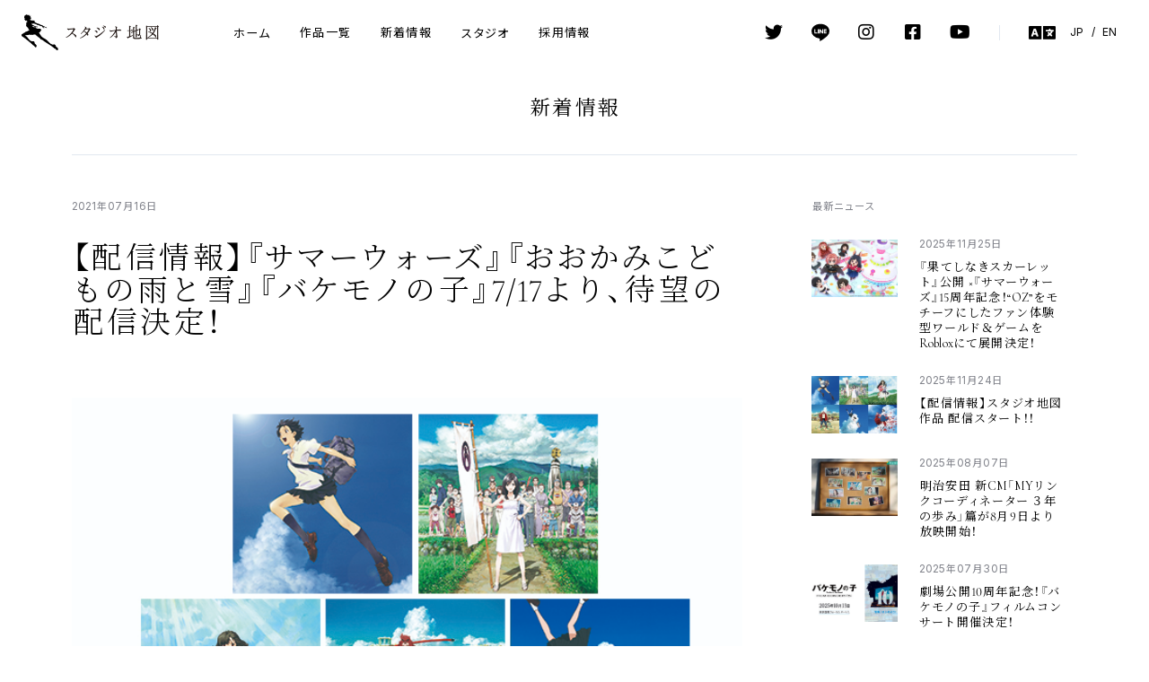

--- FILE ---
content_type: text/html; charset=UTF-8
request_url: https://studiochizu.jp/news/1811
body_size: 7098
content:
<!DOCTYPE html><html class="no-js single-news" lang="ja" id="%e3%80%90%e9%85%8d%e4%bf%a1%e6%83%85%e5%a0%b1%e3%80%91%e3%80%8e%e3%82%b5%e3%83%9e%e3%83%bc%e3%82%a6%e3%82%a9%e3%83%bc%e3%82%ba%e3%80%8f%e3%80%8e%e3%81%8a%e3%81%8a%e3%81%8b%e3%81%bf%e3%81%93%e3%81%a9"><head><meta charset="UTF-8"/><meta name="viewport" content="width=device-width,initial-scale=1"/><link media="all" href="https://studiochizu.jp/wp-content/cache/autoptimize/1/css/autoptimize_58509023e9d1043fc214d3476d9101dd.css" rel="stylesheet" /><title>【配信情報】『サマーウォーズ』『おおかみこどもの雨と雪』『バケモノの子』7/17より、待望の配信決定！ | スタジオ地図</title><meta name="description" content="【配信情報】『サマーウォーズ』『おおかみこどもの雨と雪』『バケモノの子』7/17より、待望の配信決定！ "/><meta property="og:locale" content="ja"/><meta property="og:type" content="article"/><meta property="og:url" content="https://studiochizu.jp/news/1811"/><meta property="og:site_name" content="スタジオ地図"/><meta property="og:title" content="【配信情報】『サマーウォーズ』『おおかみこどもの雨と雪』『バケモノの子』7/17より、待望の配信決定！"/><meta property="og:description" content="【配信情報】『サマーウォーズ』『おおかみこどもの雨と雪』『バケモノの子』7/17より、待望の配信決定！ "/><meta property="og:image" content="https://studiochizu.jp/wp-content/uploads/2021/05/HPnews用.jpg"/><meta property="twitter:card" content="summary_large_image"/><link rel='dns-prefetch' href='//www.google.com' /><link rel='dns-prefetch' href='//yubinbango.github.io' /><link rel='dns-prefetch' href='//s.w.org' /> <script src='https://studiochizu.jp/wp-includes/js/jquery/jquery.js?ver=1.12.4-wp' id='jquery-core-js'></script> <link rel="https://api.w.org/" href="https://studiochizu.jp/wp-json/" /><link rel="alternate" type="application/json" href="https://studiochizu.jp/wp-json/wp/v2/news/1811" /><link rel="EditURI" type="application/rsd+xml" title="RSD" href="https://studiochizu.jp/xmlrpc.php?rsd" /><link rel="wlwmanifest" type="application/wlwmanifest+xml" href="https://studiochizu.jp/wp-includes/wlwmanifest.xml" /><link rel='prev' title='【pixiv】pixivFACTORY「つくって『竜とそばかすの姫』」' href='https://studiochizu.jp/news/1790' /><link rel='next' title='「竜とそばかすの姫」オリジナル・サウンドトラック◆本日より先行配信スタート' href='https://studiochizu.jp/news/1945' /><meta name="generator" content="WordPress 5.5.17" /><link rel="canonical" href="https://studiochizu.jp/news/1811" /><link rel='shortlink' href='https://studiochizu.jp/?p=1811' /><link rel="alternate" type="application/json+oembed" href="https://studiochizu.jp/wp-json/oembed/1.0/embed?url=https%3A%2F%2Fstudiochizu.jp%2Fnews%2F1811" /><link rel="alternate" type="text/xml+oembed" href="https://studiochizu.jp/wp-json/oembed/1.0/embed?url=https%3A%2F%2Fstudiochizu.jp%2Fnews%2F1811&#038;format=xml" /><link rel="icon" href="https://studiochizu.jp/wp-content/uploads/2020/12/cropped-favicon-1-32x32.png" sizes="32x32" /><link rel="icon" href="https://studiochizu.jp/wp-content/uploads/2020/12/cropped-favicon-1-192x192.png" sizes="192x192" /><link rel="apple-touch-icon" href="https://studiochizu.jp/wp-content/uploads/2020/12/cropped-favicon-1-180x180.png" /><meta name="msapplication-TileImage" content="https://studiochizu.jp/wp-content/uploads/2020/12/cropped-favicon-1-270x270.png" /> <script async="async" src="https://www.googletagmanager.com/gtag/js?id=G-9BHJDDVV3V"></script><script>window.dataLayer = window.dataLayer || [];function gtag(){dataLayer.push(arguments);}gtag('js', new Date());gtag('config', 'G-9BHJDDVV3V');</script></head><body ontouchstart=""><div class="overflow-hidden" id="app"><grand-header id="header"><template v-slot="slotProps"><div class="pc px-8 py-4 hidden lt:block"><div class="flex items-center"><h1 class="-ml-2 mr-8 xl:mr-12"><a href="https://studiochizu.jp/"><div class="logotype logotype-ja">スタジオ地図</div></a></h1><div class="main-nav flex-grow max-w-2xl text-sm"><ul><li id="menu-item-307" class="menu-item menu-item-type-post_type menu-item-object-page menu-item-home menu-item-307"><a href="https://studiochizu.jp/">ホーム</a></li><li id="menu-item-300" class="menu-item menu-item-type-post_type menu-item-object-page menu-item-300"><a href="https://studiochizu.jp/works/">作品一覧</a></li><li id="menu-item-306" class="menu-item menu-item-type-post_type menu-item-object-page menu-item-306"><a href="https://studiochizu.jp/news/">新着情報</a></li><li id="menu-item-305" class="menu-item menu-item-type-post_type menu-item-object-page menu-item-305"><a href="https://studiochizu.jp/studio/">スタジオ</a></li><li id="menu-item-4655" class="menu-item menu-item-type-post_type menu-item-object-page menu-item-4655"><a href="https://studiochizu.jp/recruit/">採用情報</a></li></ul></div><div class="ml-auto flex items-center"><div class="text-xl flex items-center"><div class="menu-socialAccounts flex justify-between items-center leading-none -mx-2 lt:-mx-4"><a class="mx-2 inline-flex lt:mx-4" href="https://twitter.com/studio_chizu" target="_blank"><i class="fab fa-twitter"></i></a><a class="mx-2 inline-flex lt:mx-4" href="https://line.me/ti/p/chizu" target="_blank"><i class="inline-flex"><svg class="fill-current" xmlns="http://www.w3.org/2000/svg" width="1em" height="1em" viewBox="0 0 32 32"><g transform="translate(0 1)"><path d="M-856.88-4306.509a.533.533,0,0,1-.43-.167,1.17,1.17,0,0,1-.083-.885l.007-.038c.016-.1.068-.4.22-1.318l.009-.053a3.1,3.1,0,0,0-.051-1.446c-.177-.44-.864-.672-1.41-.789a17.153,17.153,0,0,1-9.574-4.38,11.664,11.664,0,0,1-3.807-8.431c0-7.159,7.178-12.984,16-12.984s16,5.825,16,12.984a11.616,11.616,0,0,1-3.43,7.989,39.749,39.749,0,0,1-6.9,5.824,42.815,42.815,0,0,1-5.667,3.465A2.407,2.407,0,0,1-856.88-4306.509Zm7.068-20.965a.31.31,0,0,0-.217.087l-.009.009a.313.313,0,0,0-.086.214v6.972a.308.308,0,0,0,.087.215l0,0,0,0a.307.307,0,0,0,.216.087h4.483a.312.312,0,0,0,.311-.311v-1.122a.312.312,0,0,0-.311-.312h-3.049v-1.178h3.049a.312.312,0,0,0,.311-.312v-1.122a.312.312,0,0,0-.311-.312h-3.049v-1.179h3.049a.312.312,0,0,0,.311-.311v-1.122a.312.312,0,0,0-.311-.312Zm-6.29,3.141,0,0,3.2,4.318a.308.308,0,0,0,.078.077l0,0,.018.011.009,0,.015.007.01,0,.005,0,.009,0,.022.006a.335.335,0,0,0,.084.012h1.122a.312.312,0,0,0,.312-.311v-6.972a.312.312,0,0,0-.312-.31h-1.122a.311.311,0,0,0-.311.31v4.142l-3.195-4.313a.216.216,0,0,0-.017-.023l-.008-.01a.177.177,0,0,0-.021-.021l-.005,0-.005,0-.011-.009-.009-.006-.016-.012-.009-.005-.016-.009-.01-.005-.011,0-.008,0h0l-.01,0-.007,0-.011,0-.011,0h-.005l-.013,0-.013,0h-1.166a.311.311,0,0,0-.311.31v6.972a.312.312,0,0,0,.311.311h1.122a.312.312,0,0,0,.312-.311v-4.141Zm-4.271-3.141a.311.311,0,0,0-.311.31v6.972a.312.312,0,0,0,.311.311h1.122a.312.312,0,0,0,.312-.311v-6.972a.312.312,0,0,0-.312-.31Zm-6.066,0a.312.312,0,0,0-.312.311v6.971a.311.311,0,0,0,.087.215l.005.005,0,0a.31.31,0,0,0,.214.086h4.483a.312.312,0,0,0,.311-.311v-1.123a.312.312,0,0,0-.311-.311h-3.049v-5.537a.312.312,0,0,0-.311-.311Z" transform="translate(872 4337)"></path></g></svg></i></a><a class="mx-2 inline-flex lt:mx-4" href="https://instagram.com/studio_chizu" target="_blank"><i class="fab fa-instagram mr-px"></i></a><a class="mx-2 inline-flex lt:mx-4" href="https://facebook.com/studiochizu" target="_blank"><i class="fab fa-facebook-square"></i></a><a class="mx-2 inline-flex lt:mx-4" href="https://www.youtube.com/c/studiochizu" target="_blank"><i class="fab fa-youtube"></i></a></div></div><hr class="h-4 border-l mx-8"/><div class="flex items-center"><i class="fas fa-language text-2xl mr-3"></i><div class="inline-flex text-xs"><div class="mx-1"><a href="https://studiochizu.jp">JP</a></div><div class="mx-1">/</div><div class="mx-1"><a href="http://studiochizu.com">EN</a></div></div></div></div></div></div><div class="mb lt:hidden"><div class="flex items-center relative z-10"><h1 class="mr-16 ml-4"><a href="https://studiochizu.jp/"><div class="logotype logotype-ja">スタジオ地図</div></a></h1><div class="ml-auto"><div class="p-4" @click="slotProps.toggle"><i class="fas fa-bars"></i></div></div></div><div class="drawer fixed inset-0 w-screen bg-white shadow" v-if="slotProps.menu"><div class="flex h-full flex-col justify-center items-center py-8"><div class="my-auto"><div class="main-nav"><ul><li class="menu-item menu-item-type-post_type menu-item-object-page menu-item-home menu-item-307"><a href="https://studiochizu.jp/">ホーム</a></li><li class="menu-item menu-item-type-post_type menu-item-object-page menu-item-300"><a href="https://studiochizu.jp/works/">作品一覧</a></li><li class="menu-item menu-item-type-post_type menu-item-object-page menu-item-306"><a href="https://studiochizu.jp/news/">新着情報</a></li><li class="menu-item menu-item-type-post_type menu-item-object-page menu-item-305"><a href="https://studiochizu.jp/studio/">スタジオ</a></li><li class="menu-item menu-item-type-post_type menu-item-object-page menu-item-4655"><a href="https://studiochizu.jp/recruit/">採用情報</a></li></ul></div></div><div class="max-w-xs mx-auto text-lg w-2/3"><div class="menu-socialAccounts flex justify-between items-center leading-none -mx-2 lt:-mx-4"><a class="mx-2 inline-flex lt:mx-4" href="https://twitter.com/studio_chizu" target="_blank"><i class="fab fa-twitter"></i></a><a class="mx-2 inline-flex lt:mx-4" href="https://line.me/ti/p/chizu" target="_blank"><i class="inline-flex"><svg class="fill-current" xmlns="http://www.w3.org/2000/svg" width="1em" height="1em" viewBox="0 0 32 32"><g transform="translate(0 1)"><path d="M-856.88-4306.509a.533.533,0,0,1-.43-.167,1.17,1.17,0,0,1-.083-.885l.007-.038c.016-.1.068-.4.22-1.318l.009-.053a3.1,3.1,0,0,0-.051-1.446c-.177-.44-.864-.672-1.41-.789a17.153,17.153,0,0,1-9.574-4.38,11.664,11.664,0,0,1-3.807-8.431c0-7.159,7.178-12.984,16-12.984s16,5.825,16,12.984a11.616,11.616,0,0,1-3.43,7.989,39.749,39.749,0,0,1-6.9,5.824,42.815,42.815,0,0,1-5.667,3.465A2.407,2.407,0,0,1-856.88-4306.509Zm7.068-20.965a.31.31,0,0,0-.217.087l-.009.009a.313.313,0,0,0-.086.214v6.972a.308.308,0,0,0,.087.215l0,0,0,0a.307.307,0,0,0,.216.087h4.483a.312.312,0,0,0,.311-.311v-1.122a.312.312,0,0,0-.311-.312h-3.049v-1.178h3.049a.312.312,0,0,0,.311-.312v-1.122a.312.312,0,0,0-.311-.312h-3.049v-1.179h3.049a.312.312,0,0,0,.311-.311v-1.122a.312.312,0,0,0-.311-.312Zm-6.29,3.141,0,0,3.2,4.318a.308.308,0,0,0,.078.077l0,0,.018.011.009,0,.015.007.01,0,.005,0,.009,0,.022.006a.335.335,0,0,0,.084.012h1.122a.312.312,0,0,0,.312-.311v-6.972a.312.312,0,0,0-.312-.31h-1.122a.311.311,0,0,0-.311.31v4.142l-3.195-4.313a.216.216,0,0,0-.017-.023l-.008-.01a.177.177,0,0,0-.021-.021l-.005,0-.005,0-.011-.009-.009-.006-.016-.012-.009-.005-.016-.009-.01-.005-.011,0-.008,0h0l-.01,0-.007,0-.011,0-.011,0h-.005l-.013,0-.013,0h-1.166a.311.311,0,0,0-.311.31v6.972a.312.312,0,0,0,.311.311h1.122a.312.312,0,0,0,.312-.311v-4.141Zm-4.271-3.141a.311.311,0,0,0-.311.31v6.972a.312.312,0,0,0,.311.311h1.122a.312.312,0,0,0,.312-.311v-6.972a.312.312,0,0,0-.312-.31Zm-6.066,0a.312.312,0,0,0-.312.311v6.971a.311.311,0,0,0,.087.215l.005.005,0,0a.31.31,0,0,0,.214.086h4.483a.312.312,0,0,0,.311-.311v-1.123a.312.312,0,0,0-.311-.311h-3.049v-5.537a.312.312,0,0,0-.311-.311Z" transform="translate(872 4337)"></path></g></svg></i></a><a class="mx-2 inline-flex lt:mx-4" href="https://instagram.com/studio_chizu" target="_blank"><i class="fab fa-instagram mr-px"></i></a><a class="mx-2 inline-flex lt:mx-4" href="https://facebook.com/studiochizu" target="_blank"><i class="fab fa-facebook-square"></i></a><a class="mx-2 inline-flex lt:mx-4" href="https://www.youtube.com/c/studiochizu" target="_blank"><i class="fab fa-youtube"></i></a></div></div><div class="my-12 flex items-center"><i class="fas fa-language text-2xl mr-4"></i><div class="inline-flex text-xs"><div class="mx-1"><a href="https://studiochizu.jp">JP</a></div><div class="mx-4">/</div><div class="mx-1"><a href="http://studiochizu.com">EN</a></div></div></div></div></div></div></template></grand-header><div class="w-base max-w-base mx-auto"><div class="py-8 mb-12 border-b text-center text-2xl font-serif_yh">新着情報</div><div class="justify-between lg:flex"><div class="main lg:w-8/12"><div class="single-news-header"><div class="date text-xs text-coolGray-10">2021年07月16日</div><h2 class="mt-8">【配信情報】『サマーウォーズ』『おおかみこどもの雨と雪』『バケモノの子』7/17より、待望の配信決定！</h2></div><div class="mt-16 single-news-body"><div class="wp-block-scz-news-content"><figure class="wp-block-image size-large"><img loading="lazy" width="650" height="380" src="https://studiochizu.jp/wp-content/uploads/2021/05/HPnews用.jpg" alt="" class="wp-image-1351" srcset="https://studiochizu.jp/wp-content/uploads/2021/05/HPnews用.jpg 650w, https://studiochizu.jp/wp-content/uploads/2021/05/HPnews用-640x374.jpg 640w" sizes="(max-width: 650px) 100vw, 650px" /></figure><p><strong><span style="color:#de000f" class="has-inline-color">現在、Huluのみで見放題配信中です。<br>Hulu、Amazon Prime Video、dTV、dアニメストアでは、レンタル配信でご覧いただけます。</span></strong></p><p>『竜とそばかすの姫』大ヒット公開を記念して、<br>この後 7月17日0時より<br>Hulu / dTV / ｄアニメストア / Amazon Prime Video / NETFLIXにて<br>細田守監督『サマーウォーズ』『おおかみこどもの雨と雪』『バケモノの子』の見放題配信スタート！</p><p>引き続き『未来のミライ』『時をかける少女』も絶賛配信中！ <br>各配信サイトにて、細田監督作品をぜひお楽しみください‼</p><p>※下記の作品名をクリックすると、視聴ページに移動します。<br>※8月1日(日)に、『未来のミライ』（dアニメストア、NETFLIX）を追加しました。</p><p><strong><span style="color:#48c51b" class="has-inline-color">Hulu</span></strong><br><a rel="noreferrer noopener" href="https://www.hulu.jp/summer-wars/?cmp=10102&amp;utm_source=PC&amp;utm_medium=Display&amp;utm_campaign=JP_DM_Display_Others&amp;waad=GfgYKeyA" data-type="URL" data-id="https://www.hulu.jp/summer-wars/?cmp=10102&amp;utm_source=PC&amp;utm_medium=Display&amp;utm_campaign=JP_DM_Display_Others&amp;waad=GfgYKeyA" target="_blank">『サマーウォーズ』</a><br><a rel="noreferrer noopener" href="https://www.hulu.jp/wolf-children/?cmp=10102&amp;utm_source=PC&amp;utm_medium=Display&amp;utm_campaign=JP_DM_Display_Others&amp;waad=UubIxFAP" data-type="URL" data-id="https://www.hulu.jp/wolf-children/?cmp=10102&amp;utm_source=PC&amp;utm_medium=Display&amp;utm_campaign=JP_DM_Display_Others&amp;waad=UubIxFAP" target="_blank">『おおかみこどもの雨と雪』</a><br><a rel="noreferrer noopener" href="https://www.hulu.jp/the-boy-and-the-beast/?cmp=10102&amp;utm_source=PC&amp;utm_medium=Display&amp;utm_campaign=JP_DM_Display_Others&amp;waad=J33liRX4" data-type="URL" data-id="https://www.hulu.jp/the-boy-and-the-beast/?cmp=10102&amp;utm_source=PC&amp;utm_medium=Display&amp;utm_campaign=JP_DM_Display_Others&amp;waad=J33liRX4" target="_blank">『バケモノの子』</a><br><a rel="noreferrer noopener" href="https://www.hulu.jp/the-girl-who-leapt-through-time/?cmp=10102&amp;utm_source=PC&amp;utm_medium=Display&amp;utm_campaign=JP_DM_Display_Others&amp;waad=cYZ1Hgp2" data-type="URL" data-id="https://www.hulu.jp/the-girl-who-leapt-through-time/?cmp=10102&amp;utm_source=PC&amp;utm_medium=Display&amp;utm_campaign=JP_DM_Display_Others&amp;waad=cYZ1Hgp2" target="_blank">『時をかける少女』</a><br><a rel="noreferrer noopener" href="https://www.hulu.jp/mirai/?cmp=10102&amp;utm_source=PC&amp;utm_medium=Display&amp;utm_campaign=JP_DM_Display_Others&amp;waad=MVbxdBxp" data-type="URL" data-id="https://www.hulu.jp/mirai/?cmp=10102&amp;utm_source=PC&amp;utm_medium=Display&amp;utm_campaign=JP_DM_Display_Others&amp;waad=MVbxdBxp" target="_blank">『未来のミライ』</a></p><p><strong><span style="color:#b70609" class="has-inline-color">dTV</span></strong><br><a rel="noreferrer noopener" href="https://video.dmkt-sp.jp/ti/10020820/?campaign=det100041&amp;utm_source=dtv&amp;utm_medium=other&amp;utm_campaign=dtv_202107_ryuusoba" data-type="URL" data-id="https://video.dmkt-sp.jp/ti/10020820/?campaign=det100041&amp;utm_source=dtv&amp;utm_medium=other&amp;utm_campaign=dtv_202107_ryuusoba" target="_blank">『サマーウォーズ』</a><br><a rel="noreferrer noopener" href="https://video.dmkt-sp.jp/ti/10020819/?campaign=det100040&amp;utm_source=dtv&amp;utm_medium=other&amp;utm_campaign=dtv_202107_ryuusoba" data-type="URL" data-id="https://video.dmkt-sp.jp/ti/10020819/?campaign=det100040&amp;utm_source=dtv&amp;utm_medium=other&amp;utm_campaign=dtv_202107_ryuusoba" target="_blank">『おおかみこどもの雨と雪』</a><br><a rel="noreferrer noopener" href="https://video.dmkt-sp.jp/ti/10020818/?campaign=det100039&amp;utm_source=dtv&amp;utm_medium=other&amp;utm_campaign=dtv_202107_ryuusoba" data-type="URL" data-id="https://video.dmkt-sp.jp/ti/10020818/?campaign=det100039&amp;utm_source=dtv&amp;utm_medium=other&amp;utm_campaign=dtv_202107_ryuusoba" target="_blank">『バケモノの子』</a><br><a rel="noreferrer noopener" href="https://bit.ly/3tHnagl" data-type="URL" data-id="https://bit.ly/3tHnagl" target="_blank">『時をかける少女』</a><br><a rel="noreferrer noopener" href="https://bit.ly/3w8MXj5" data-type="URL" data-id="https://bit.ly/3w8MXj5" target="_blank">『未来のミライ』</a></p><p><strong><span style="color:#d47623" class="has-inline-color">ｄアニメストア</span></strong><br><a rel="noreferrer noopener" href="https://anime.dmkt-sp.jp/animestore/ci_pc?workId=22306&amp;utm_source=danime&amp;utm_medium=content-text&amp;utm_campaign=danime_202107_ryusoba-summerwars-chizu" data-type="URL" data-id="https://anime.dmkt-sp.jp/animestore/ci_pc?workId=22306&amp;utm_source=danime&amp;utm_medium=content-text&amp;utm_campaign=danime_202107_ryusoba-summerwars-chizu" target="_blank">『サマーウォーズ』</a><br><a rel="noreferrer noopener" href="https://anime.dmkt-sp.jp/animestore/ci_pc?workId=22307&amp;utm_source=danime&amp;utm_medium=content-text&amp;utm_campaign=danime_202107_ryusoba-ookami-chizu" data-type="URL" data-id="https://anime.dmkt-sp.jp/animestore/ci_pc?workId=22307&amp;utm_source=danime&amp;utm_medium=content-text&amp;utm_campaign=danime_202107_ryusoba-ookami-chizu" target="_blank">『おおかみこどもの雨と雪』</a><br><a rel="noreferrer noopener" href="https://anime.dmkt-sp.jp/animestore/ci_pc?workId=24775&amp;utm_source=danime&amp;utm_medium=content-text&amp;utm_campaign=danime_202107_ryusoba-bakemono-chizu" data-type="URL" data-id="https://anime.dmkt-sp.jp/animestore/ci_pc?workId=24775&amp;utm_source=danime&amp;utm_medium=content-text&amp;utm_campaign=danime_202107_ryusoba-bakemono-chizu" target="_blank">『バケモノの子』</a><br><a rel="noreferrer noopener" href="https://anime.dmkt-sp.jp/animestore/ci_pc?workId=22233&amp;utm_source=danime&amp;utm_medium=content-text&amp;utm_campaign=danime_202107_ryusoba-tokiwokakeru-chizu" data-type="URL" data-id="https://anime.dmkt-sp.jp/animestore/ci_pc?workId=22233&amp;utm_source=danime&amp;utm_medium=content-text&amp;utm_campaign=danime_202107_ryusoba-tokiwokakeru-chizu" target="_blank">『時をかける少女』</a><br><a rel="noreferrer noopener" href="https://anime.dmkt-sp.jp/animestore/ci_pc?workId=24776&amp;utm_source=danime&amp;utm_medium=other&amp;utm_campaign=danime_202107_ryusoba-mirai" data-type="URL" data-id="https://anime.dmkt-sp.jp/animestore/ci_pc?workId=24776&amp;utm_source=danime&amp;utm_medium=other&amp;utm_campaign=danime_202107_ryusoba-mirai" target="_blank">『未来のミライ』（2021/8/1～）</a><br><a rel="noreferrer noopener" href="https://anime.dmkt-sp.jp/animestore/CP/CP00001378?utm_source=danime&amp;utm_medium=content-text&amp;utm_campaign=danime_202107_ryusoba-tokushu-chizu" data-type="URL" data-id="https://anime.dmkt-sp.jp/animestore/CP/CP00001378?utm_source=danime&amp;utm_medium=content-text&amp;utm_campaign=danime_202107_ryusoba-tokushu-chizu" target="_blank">『竜とそばかすの姫』プレゼントキャンペーンも実施中！特集ページはコチラ</a></p><p><strong><span class="has-inline-color has-sky-color">Amazon Prime Video</span></strong><br><a rel="noreferrer noopener" href="https://www.amazon.co.jp/dp/B07CLCVH9G" data-type="URL" data-id="https://www.amazon.co.jp/dp/B07CLCVH9G" target="_blank">『サマーウォーズ』</a><br><a rel="noreferrer noopener" href="https://www.amazon.co.jp/dp/B07CLLCWH7" data-type="URL" data-id="https://www.amazon.co.jp/dp/B07CLLCWH7" target="_blank">『おおかみこどもの雨と雪』</a><br><a rel="noreferrer noopener" href="https://www.amazon.co.jp/dp/B07CLFG1JR" data-type="URL" data-id="https://www.amazon.co.jp/dp/B07CLFG1JR" target="_blank">『バケモノの子』</a><br><a rel="noreferrer noopener" href="https://www.amazon.co.jp/dp/B07CLKTNP1" data-type="URL" data-id="https://www.amazon.co.jp/dp/B07CLKTNP1" target="_blank">『時をかける少女』</a><br><a rel="noreferrer noopener" href="https://www.amazon.co.jp/dp/B07MNTNJCN" data-type="URL" data-id="https://www.amazon.co.jp/dp/B07MNTNJCN" target="_blank">『未来のミライ』</a></p><p><strong><span style="color:#e21515" class="has-inline-color">NETFLIX</span></strong><br><a rel="noreferrer noopener" href="https://www.netflix.com/title/70134425" data-type="URL" data-id="https://www.netflix.com/title/70134425" target="_blank">『サマーウォーズ』</a><br><a rel="noreferrer noopener" href="https://www.netflix.com/title/80117293" data-type="URL" data-id="https://www.netflix.com/title/80117293" target="_blank">『おおかみこどもの雨と雪』</a><br><a rel="noreferrer noopener" href="https://www.netflix.com/title/80063800" data-type="URL" data-id="https://www.netflix.com/title/80063800" target="_blank">『バケモノの子』</a><br><a rel="noreferrer noopener" href="http://(https://www.netflix.com/title/70108975" data-type="URL" data-id="(https://www.netflix.com/title/70108975" target="_blank">『時をかける少女』</a><br><a rel="noreferrer noopener" href="https://www.netflix.com/title/81004268" data-type="URL" data-id="https://www.netflix.com/title/81004268" target="_blank">『未来のミライ』（2021/8/1～）</a></p></div></div></div><hr class="my-8 lg:hidden"/><div class="sub lg:w-3/12 lg:mr-4"><div class="news-sidebar--module"><h2 class="moduleHeader">最新ニュース</h2><a class="news-recentNews mt-6" href="https://studiochizu.jp/news/24229"><div class="news-recentNews--tmb" style="background-image:url(https://studiochizu.jp/wp-content/uploads/2025/11/251125_SCR×Roblox_PRリリース画像_最終版_マルシー有-1-480x270.jpg);"></div><div class="news-recentNews--txt"><div class="date text-xs text-coolGray-10">2025年11月25日</div><h2 class="title mt-2 font-serif_yh leading-tight">『果てしなきスカーレット』公開 ×『サマーウォーズ』15周年記念！“OZ”をモチーフにしたファン体験型ワールド＆ゲームをRobloxにて展開決定！</h2></div></a><a class="news-recentNews mt-6" href="https://studiochizu.jp/news/23302"><div class="news-recentNews--tmb" style="background-image:url(https://studiochizu.jp/wp-content/uploads/2025/11/スクリーンショット-2025-11-30-21.02.53-480x270.png);"></div><div class="news-recentNews--txt"><div class="date text-xs text-coolGray-10">2025年11月24日</div><h2 class="title mt-2 font-serif_yh leading-tight">【配信情報】スタジオ地図作品 配信スタート！！</h2></div></a><a class="news-recentNews mt-6" href="https://studiochizu.jp/news/23040"><div class="news-recentNews--tmb" style="background-image:url(https://studiochizu.jp/wp-content/uploads/2025/08/c01-480x270.jpg);"></div><div class="news-recentNews--txt"><div class="date text-xs text-coolGray-10">2025年08月07日</div><h2 class="title mt-2 font-serif_yh leading-tight">明治安田 新CM「MYリンクコーディネーター ３年の歩み」篇が8月9日より放映開始！</h2></div></a><a class="news-recentNews mt-6" href="https://studiochizu.jp/news/23016"><div class="news-recentNews--tmb" style="background-image:url(https://studiochizu.jp/wp-content/uploads/2025/07/250704_bakemono_16_9_ol-480x270.jpg);"></div><div class="news-recentNews--txt"><div class="date text-xs text-coolGray-10">2025年07月30日</div><h2 class="title mt-2 font-serif_yh leading-tight">劇場公開10周年記念！『バケモノの子』フィルムコンサート開催決定！</h2></div></a><a class="news-recentNews mt-6" href="https://studiochizu.jp/news/22285"><div class="news-recentNews--tmb" style="background-image:url(https://studiochizu.jp/wp-content/uploads/2025/03/wordpress_1mb以下-480x270.png);"></div><div class="news-recentNews--txt"><div class="date text-xs text-coolGray-10">2025年03月21日</div><h2 class="title mt-2 font-serif_yh leading-tight">「スタジオ地図 Music Journey Vol. 2 − 高木 正勝 うたの時間」発売決定！</h2></div></a></div><div class="my-8"><div class="news-sidebar--module searchBox"><form action="/news" method="get"><div class="flex items-center border-t border-b py-4"><div class="mx-2 text-sky"><i class="fas fa-search"></i></div><input class="p-4 flex-shrink flex-grow focus:outline-none" name="search" value="" type="text" placeholder="Search"/></div></form></div></div><div class="news-sidebar--module"><h2 class="moduleHeader">カテゴリー</h2><div class="news-categories"><ul><li><a href="https://studiochizu.jp/news?category=%e3%83%90%e3%82%b1%e3%83%a2%e3%83%8e%e3%81%ae%e5%ad%90">バケモノの子</a></li><li><a href="https://studiochizu.jp/news?category=%e6%99%82%e3%82%92%e3%81%8b%e3%81%91%e3%82%8b%e5%b0%91%e5%a5%b3">時をかける少女</a></li><li><a href="https://studiochizu.jp/news?category=%e6%9c%aa%e6%9d%a5%e3%81%ae%e3%83%9f%e3%83%a9%e3%82%a4">未来のミライ</a></li><li><a href="https://studiochizu.jp/news?category=%e7%ab%9c%e3%81%a8%e3%81%9d%e3%81%b0%e3%81%8b%e3%81%99%e3%81%ae%e5%a7%ab">竜とそばかすの姫</a><ul><li><a href="https://studiochizu.jp/news?category=%e3%83%a1%e3%83%87%e3%82%a3%e3%82%a2%e6%8e%b2%e8%bc%89">メディア掲載</a></li><li><a href="https://studiochizu.jp/news?category=%e5%95%86%e5%93%81">商品</a></li><li><a href="https://studiochizu.jp/news?category=%e3%82%bf%e3%82%a4%e3%82%a2%e3%83%83%e3%83%97">タイアップ</a></li><li><a href="https://studiochizu.jp/news?category=oa%e6%83%85%e5%a0%b1">OA情報</a></li></ul></li><li><a href="https://studiochizu.jp/news?category=%e3%82%b9%e3%82%bf%e3%82%b8%e3%82%aa%e5%9c%b0%e5%9b%b310%e5%91%a8%e5%b9%b4%e4%bc%81%e7%94%bb">スタジオ地図10周年企画</a></li><li><a href="https://studiochizu.jp/news?category=pickup">ピックアップ</a></li></ul></div></div><hr class="mt-8"/><div class="news-sidebar--module"><h2 class="moduleHeader">アーカイブ</h2><div class="news-archives"><ul><li><a href="https://studiochizu.jp/news?archive=2025">2025</a></li><li><a href="https://studiochizu.jp/news?archive=2024">2024</a></li><li><a href="https://studiochizu.jp/news?archive=2023">2023</a></li><li><a href="https://studiochizu.jp/news?archive=2022">2022</a></li><li><a href="https://studiochizu.jp/news?archive=2021">2021</a></li><li><a href="https://studiochizu.jp/news?archive=2020">2020</a></li></ul></div></div></div></div></div><div class="overflow-hidden"><div class="my-32 newsLetter-3" id="newsLetter"><form class="validate" id="mc-embedded-subscribe-form" action="https://studiochizu.us7.list-manage.com/subscribe/post?u=5a4fb2636bce308595a181243&id=ba68dc3b72" method="post" name="mc-embedded-subscribe-form" target="_blank" novalidate="novalidate"><div class="w-base max-w-base mx-auto"><div class="row"><div class="leftColumn my-8 font-serif_yh"><h2 class="text-5xl leading-none">ニュースレター</h2><div class="mt-10 text-sm xl:text-base">スタジオ地図の最新情報を<br>メールマガジンでお届けいたします。</div></div><parallax class="character" :amount="10"><figure></figure></parallax><div class="rightColumn my-8"><form class="h-full flex flex-col"><input class="py-4 px-8 w-full" type="email" name="EMAIL" placeholder="email address" required="required"/><div class="my-6 text-2xs">購読をされる方は、弊社<a href="https://studiochizu.jp/privacy-policy/" data-type="page" data-id="293">プライバシー・ポリシー</a>、<a href="https://studiochizu.jp/terms-conditions/" data-type="page" data-id="292">サイトの利用条件</a>に同意されたものとみなさせていただきます。</div><input class="hidden" type="text" name="b_5a4fb2636bce308595a181243_ba68dc3b72" tabindex="-1"/><div class="mt-auto"><button class="py-4 px-8 rounded-sm bg-sky text-white" type="submit" name="subscribe" value="Subscribe">購読する</button></div></form></div></div></div></form></div></div><footer id="footer"><div class="max-w-base w-base mx-auto"><div class="lg:flex"><div class="mr-auto flex flex-col justify-center lg:w-2/3"><h2><a class="inline-block" href="https://studiochizu.jp/"><div class="logotype logotype-ja">スタジオ地図</div></a></h2><div class="mt-8 lg:mt-10"><div class="main-nav text-sm"><ul><li class="menu-item menu-item-type-post_type menu-item-object-page menu-item-home menu-item-307"><a href="https://studiochizu.jp/">ホーム</a></li><li class="menu-item menu-item-type-post_type menu-item-object-page menu-item-300"><a href="https://studiochizu.jp/works/">作品一覧</a></li><li class="menu-item menu-item-type-post_type menu-item-object-page menu-item-306"><a href="https://studiochizu.jp/news/">新着情報</a></li><li class="menu-item menu-item-type-post_type menu-item-object-page menu-item-305"><a href="https://studiochizu.jp/studio/">スタジオ</a></li><li class="menu-item menu-item-type-post_type menu-item-object-page menu-item-4655"><a href="https://studiochizu.jp/recruit/">採用情報</a></li></ul></div></div><div class="my-8 lg:mt-32 lg:-mb-1"><div class="sub-nav"><ul><li id="menu-item-302" class="menu-item menu-item-type-post_type menu-item-object-page menu-item-302"><a href="https://studiochizu.jp/privacy-policy/">プライバシー・ポリシー</a></li><li id="menu-item-303" class="menu-item menu-item-type-post_type menu-item-object-page menu-item-303"><a href="https://studiochizu.jp/terms-conditions/">サイトの利用条件</a></li><li id="menu-item-304" class="menu-item menu-item-type-post_type menu-item-object-page menu-item-304"><a href="https://studiochizu.jp/contact-us/">お問合せ</a></li></ul></div></div></div><div class="max-w-sm flex flex-col justify-center lg:ml-auto lg:w-1/3"><ul class="mt-16 footer-sidebar lg:mt-0 lg:mb-16"><li id="banner_widget-3" class="widget widget_banner_widget"><a href="http://www.ntv.co.jp/shopping/studio-chizu/" target="_blank"> <img src="https://studiochizu.jp/wp-content/uploads/2020/12/shop_bnr-800x200.png" alt="スタジオ地図SHOP"> </a></li><li id="banner_widget-4" class="widget widget_banner_widget"><a href="https://studiochizu.jp/cms/" target="_blank"> <img src="https://studiochizu.jp/wp-content/uploads/2023/09/CMS_LOGO3_FINAL-800x200.jpg" alt="CHIZU Music Supervision, Inc."> </a></li><li id="banner_widget-6" class="widget widget_banner_widget"><a href="https://store.line.me/search/ja?q=%E3%82%B9%E3%82%BF%E3%82%B8%E3%82%AA%E5%9C%B0%E5%9B%B3" target="_blank"> <img src="https://studiochizu.jp/wp-content/uploads/2022/11/linestamp-studiochizu-800x200-1-800x200.png" alt="スタジオ地図作品 LINEスタンプ"> </a></li></ul><div class="mt-8 flex flex-wrap items-center lg:mt-auto"><h4 class="my-4 mr-6 text-xs whitespace-no-wrap w-1/5">公式SNS</h4><div class="flex-grow text-xl"><div class="menu-socialAccounts flex justify-between items-center leading-none -mx-2 lt:-mx-4"><a class="mx-2 inline-flex lt:mx-4" href="https://twitter.com/studio_chizu" target="_blank"><i class="fab fa-twitter"></i></a><a class="mx-2 inline-flex lt:mx-4" href="https://line.me/ti/p/chizu" target="_blank"><i class="inline-flex"><svg class="fill-current" xmlns="http://www.w3.org/2000/svg" width="1em" height="1em" viewBox="0 0 32 32"><g transform="translate(0 1)"><path d="M-856.88-4306.509a.533.533,0,0,1-.43-.167,1.17,1.17,0,0,1-.083-.885l.007-.038c.016-.1.068-.4.22-1.318l.009-.053a3.1,3.1,0,0,0-.051-1.446c-.177-.44-.864-.672-1.41-.789a17.153,17.153,0,0,1-9.574-4.38,11.664,11.664,0,0,1-3.807-8.431c0-7.159,7.178-12.984,16-12.984s16,5.825,16,12.984a11.616,11.616,0,0,1-3.43,7.989,39.749,39.749,0,0,1-6.9,5.824,42.815,42.815,0,0,1-5.667,3.465A2.407,2.407,0,0,1-856.88-4306.509Zm7.068-20.965a.31.31,0,0,0-.217.087l-.009.009a.313.313,0,0,0-.086.214v6.972a.308.308,0,0,0,.087.215l0,0,0,0a.307.307,0,0,0,.216.087h4.483a.312.312,0,0,0,.311-.311v-1.122a.312.312,0,0,0-.311-.312h-3.049v-1.178h3.049a.312.312,0,0,0,.311-.312v-1.122a.312.312,0,0,0-.311-.312h-3.049v-1.179h3.049a.312.312,0,0,0,.311-.311v-1.122a.312.312,0,0,0-.311-.312Zm-6.29,3.141,0,0,3.2,4.318a.308.308,0,0,0,.078.077l0,0,.018.011.009,0,.015.007.01,0,.005,0,.009,0,.022.006a.335.335,0,0,0,.084.012h1.122a.312.312,0,0,0,.312-.311v-6.972a.312.312,0,0,0-.312-.31h-1.122a.311.311,0,0,0-.311.31v4.142l-3.195-4.313a.216.216,0,0,0-.017-.023l-.008-.01a.177.177,0,0,0-.021-.021l-.005,0-.005,0-.011-.009-.009-.006-.016-.012-.009-.005-.016-.009-.01-.005-.011,0-.008,0h0l-.01,0-.007,0-.011,0-.011,0h-.005l-.013,0-.013,0h-1.166a.311.311,0,0,0-.311.31v6.972a.312.312,0,0,0,.311.311h1.122a.312.312,0,0,0,.312-.311v-4.141Zm-4.271-3.141a.311.311,0,0,0-.311.31v6.972a.312.312,0,0,0,.311.311h1.122a.312.312,0,0,0,.312-.311v-6.972a.312.312,0,0,0-.312-.31Zm-6.066,0a.312.312,0,0,0-.312.311v6.971a.311.311,0,0,0,.087.215l.005.005,0,0a.31.31,0,0,0,.214.086h4.483a.312.312,0,0,0,.311-.311v-1.123a.312.312,0,0,0-.311-.311h-3.049v-5.537a.312.312,0,0,0-.311-.311Z" transform="translate(872 4337)"></path></g></svg></i></a><a class="mx-2 inline-flex lt:mx-4" href="https://instagram.com/studio_chizu" target="_blank"><i class="fab fa-instagram mr-px"></i></a><a class="mx-2 inline-flex lt:mx-4" href="https://facebook.com/studiochizu" target="_blank"><i class="fab fa-facebook-square"></i></a><a class="mx-2 inline-flex lt:mx-4" href="https://www.youtube.com/c/studiochizu" target="_blank"><i class="fab fa-youtube"></i></a></div></div></div></div></div><div class="mt-16 mb-8 sm:mb-16"><div class="text-2xs">© CHIZU,Inc. All Rights Reserved.</div><div class="mt-2 text-2xs leading-tight">©「時をかける少女」製作委員会2006 | ©2009 SUMMERWARS FILM PARTNERS | ©2012「おおかみこどもの雨と雪」製作委員会 | ©2015 THE BOY AND THE BEAST FILM PARTNERS | ©2018 スタジオ地図 | ©2021 スタジオ地図</div></div></div></footer></div><script id='contact-form-7-js-extra'>var wpcf7 = {"apiSettings":{"root":"https:\/\/studiochizu.jp\/wp-json\/contact-form-7\/v1","namespace":"contact-form-7\/v1"}};</script> <script id='google-invisible-recaptcha-js-before'>var renderInvisibleReCaptcha = function() {

    for (var i = 0; i < document.forms.length; ++i) {
        var form = document.forms[i];
        var holder = form.querySelector('.inv-recaptcha-holder');

        if (null === holder) continue;
		holder.innerHTML = '';

         (function(frm){
			var cf7SubmitElm = frm.querySelector('.wpcf7-submit');
            var holderId = grecaptcha.render(holder,{
                'sitekey': '6LcU1AAaAAAAACVjX6F5NbzCyl6-pNUCzNLErji1', 'size': 'invisible', 'badge' : 'inline',
                'callback' : function (recaptchaToken) {
					if((null !== cf7SubmitElm) && (typeof jQuery != 'undefined')){jQuery(frm).submit();grecaptcha.reset(holderId);return;}
					 HTMLFormElement.prototype.submit.call(frm);
                },
                'expired-callback' : function(){grecaptcha.reset(holderId);}
            });

			if(null !== cf7SubmitElm && (typeof jQuery != 'undefined') ){
				jQuery(cf7SubmitElm).off('click').on('click', function(clickEvt){
					clickEvt.preventDefault();
					grecaptcha.execute(holderId);
				});
			}
			else
			{
				frm.onsubmit = function (evt){evt.preventDefault();grecaptcha.execute(holderId);};
			}


        })(form);
    }
};</script> <script async defer src='https://www.google.com/recaptcha/api.js?onload=renderInvisibleReCaptcha&#038;render=explicit' id='google-invisible-recaptcha-js'></script> <script id='main-js-js-extra'>var wpApiSettings = {"baseURI":"https:\/\/studiochizu.jp"};</script> <script src='https://yubinbango.github.io/yubinbango-core/yubinbango-core.js' id='yubinbango-js-js'></script> <script defer src="https://studiochizu.jp/wp-content/cache/autoptimize/1/js/autoptimize_5b99e8569264abdc08bbcce65175b6da.js"></script></body></html>

--- FILE ---
content_type: text/css
request_url: https://studiochizu.jp/wp-content/cache/autoptimize/1/css/autoptimize_58509023e9d1043fc214d3476d9101dd.css
body_size: 17650
content:
@import url(https://rsms.me/inter/inter.css);@import url(https://fonts.googleapis.com/css2?family=Cormorant+Garamond:wght@300;400;500&family=Noto+Sans+JP:wght@300;400;500&family=Noto+Serif+JP:wght@300;400;500&display=swap);@import url(https://fonts.googleapis.com/css2?family=Cormorant+Infant:wght@300;400;500&text=0123456789);@import url(https://cdn.jsdelivr.net/npm/yakuhanjp@3.3.1/dist/css/yakuhanjp-noto.min.css);@import url(https://cdn.jsdelivr.net/npm/yakuhanjp@3.3.1/dist/css/yakuhanjp_s-noto.min.css);@import url(https://cdn.jsdelivr.net/npm/yakuhanjp@3.3.1/dist/css/yakuhanmp.min.css);@import url(https://cdn.jsdelivr.net/npm/yakuhanjp@3.3.1/dist/css/yakuhanmp_s.min.css);@import url(https://cdnjs.cloudflare.com/ajax/libs/font-awesome/5.13.0/css/all.min.css);
:root{--wp-admin-theme-color:#007cba;--wp-admin-theme-color-darker-10:#006ba1;--wp-admin-theme-color-darker-20:#005a87}#start-resizable-editor-section{display:none}.wp-block-audio figcaption{margin-top:.5em;margin-bottom:1em}.wp-block-audio audio{width:100%;min-width:300px}.wp-block-button__link{color:#fff;background-color:#32373c;border:none;border-radius:28px;box-shadow:none;cursor:pointer;display:inline-block;font-size:18px;padding:12px 24px;text-align:center;text-decoration:none;overflow-wrap:break-word}.wp-block-button__link:active,.wp-block-button__link:focus,.wp-block-button__link:hover,.wp-block-button__link:visited{color:#fff}.wp-block-button__link.aligncenter{text-align:center}.wp-block-button__link.alignright{text-align:right}.wp-block-button.is-style-squared,.wp-block-button__link.wp-block-button.is-style-squared{border-radius:0}.wp-block-button.no-border-radius,.wp-block-button__link.no-border-radius{border-radius:0!important}.is-style-outline .wp-block-button__link,.wp-block-button__link.is-style-outline{color:#32373c;background-color:transparent;border:2px solid}.wp-block-buttons .wp-block-button{display:inline-block;margin-right:8px;margin-bottom:8px}.wp-block-buttons .wp-block-button:last-child{margin-right:0}.wp-block-buttons.alignright .wp-block-button{margin-right:0;margin-left:8px}.wp-block-buttons.alignright .wp-block-button:first-child{margin-left:0}.wp-block-buttons.alignleft .wp-block-button{margin-left:0;margin-right:8px}.wp-block-buttons.alignleft .wp-block-button:last-child{margin-right:0}.wp-block-button.aligncenter,.wp-block-buttons.aligncenter,.wp-block-calendar{text-align:center}.wp-block-calendar tbody td,.wp-block-calendar th{padding:4px;border:1px solid #ddd}.wp-block-calendar tfoot td{border:none}.wp-block-calendar table{width:100%;border-collapse:collapse;font-family:-apple-system,BlinkMacSystemFont,Segoe UI,Roboto,Oxygen-Sans,Ubuntu,Cantarell,Helvetica Neue,sans-serif}.wp-block-calendar table th{font-weight:400;background:#ddd}.wp-block-calendar a{text-decoration:underline}.wp-block-calendar tfoot a{color:#007cba;color:var(--wp-admin-theme-color)}.wp-block-calendar table caption,.wp-block-calendar table tbody{color:#40464d}.wp-block-categories.alignleft{margin-right:2em}.wp-block-categories.alignright{margin-left:2em}.wp-block-columns{display:flex;margin-bottom:28px;flex-wrap:wrap}@media (min-width:782px){.wp-block-columns{flex-wrap:nowrap}}.wp-block-columns.has-background{padding:20px 38px}.wp-block-column{flex-grow:1;min-width:0;word-break:break-word;overflow-wrap:break-word}@media (max-width:599px){.wp-block-column{flex-basis:100%!important}}@media (min-width:600px) and (max-width:781px){.wp-block-column{flex-basis:calc(50% - 16px)!important;flex-grow:0}.wp-block-column:nth-child(2n){margin-left:32px}}@media (min-width:782px){.wp-block-column{flex-basis:0;flex-grow:1}.wp-block-column[style*=flex-basis]{flex-grow:0}.wp-block-column:not(:first-child){margin-left:32px}}.wp-block-columns.are-vertically-aligned-top{align-items:flex-start}.wp-block-columns.are-vertically-aligned-center{align-items:center}.wp-block-columns.are-vertically-aligned-bottom{align-items:flex-end}.wp-block-column.is-vertically-aligned-top{align-self:flex-start}.wp-block-column.is-vertically-aligned-center{-ms-grid-row-align:center;align-self:center}.wp-block-column.is-vertically-aligned-bottom{align-self:flex-end}.wp-block-column.is-vertically-aligned-bottom,.wp-block-column.is-vertically-aligned-center,.wp-block-column.is-vertically-aligned-top{width:100%}.wp-block-cover,.wp-block-cover-image{position:relative;background-size:cover;background-position:50%;min-height:430px;height:100%;width:100%;display:flex;justify-content:center;align-items:center;padding:16px}.wp-block-cover-image.has-parallax,.wp-block-cover.has-parallax{background-attachment:fixed}@supports (-webkit-overflow-scrolling:touch){.wp-block-cover-image.has-parallax,.wp-block-cover.has-parallax{background-attachment:scroll}}@media (prefers-reduced-motion:reduce){.wp-block-cover-image.has-parallax,.wp-block-cover.has-parallax{background-attachment:scroll}}.wp-block-cover-image.has-background-dim,.wp-block-cover.has-background-dim{background-color:#000}.wp-block-cover-image.has-background-dim:before,.wp-block-cover.has-background-dim:before{content:"";background-color:inherit}.wp-block-cover-image.has-background-dim:not(.has-background-gradient):before,.wp-block-cover-image .wp-block-cover__gradient-background,.wp-block-cover.has-background-dim:not(.has-background-gradient):before,.wp-block-cover .wp-block-cover__gradient-background{position:absolute;top:0;left:0;bottom:0;right:0;z-index:1}.wp-block-cover-image.has-background-dim:not(.has-background-gradient):before,.wp-block-cover-image .wp-block-cover__gradient-background,.wp-block-cover.has-background-dim:not(.has-background-gradient):before,.wp-block-cover .wp-block-cover__gradient-background{opacity:.5}.wp-block-cover-image.has-background-dim.has-background-dim-10:not(.has-background-gradient):before,.wp-block-cover.has-background-dim.has-background-dim-10:not(.has-background-gradient):before{opacity:.1}.wp-block-cover-image.has-background-dim.has-background-dim-10 .wp-block-cover__gradient-background,.wp-block-cover.has-background-dim.has-background-dim-10 .wp-block-cover__gradient-background{opacity:.1}.wp-block-cover-image.has-background-dim.has-background-dim-20:not(.has-background-gradient):before,.wp-block-cover.has-background-dim.has-background-dim-20:not(.has-background-gradient):before{opacity:.2}.wp-block-cover-image.has-background-dim.has-background-dim-20 .wp-block-cover__gradient-background,.wp-block-cover.has-background-dim.has-background-dim-20 .wp-block-cover__gradient-background{opacity:.2}.wp-block-cover-image.has-background-dim.has-background-dim-30:not(.has-background-gradient):before,.wp-block-cover.has-background-dim.has-background-dim-30:not(.has-background-gradient):before{opacity:.3}.wp-block-cover-image.has-background-dim.has-background-dim-30 .wp-block-cover__gradient-background,.wp-block-cover.has-background-dim.has-background-dim-30 .wp-block-cover__gradient-background{opacity:.3}.wp-block-cover-image.has-background-dim.has-background-dim-40:not(.has-background-gradient):before,.wp-block-cover.has-background-dim.has-background-dim-40:not(.has-background-gradient):before{opacity:.4}.wp-block-cover-image.has-background-dim.has-background-dim-40 .wp-block-cover__gradient-background,.wp-block-cover.has-background-dim.has-background-dim-40 .wp-block-cover__gradient-background{opacity:.4}.wp-block-cover-image.has-background-dim.has-background-dim-50:not(.has-background-gradient):before,.wp-block-cover.has-background-dim.has-background-dim-50:not(.has-background-gradient):before{opacity:.5}.wp-block-cover-image.has-background-dim.has-background-dim-50 .wp-block-cover__gradient-background,.wp-block-cover.has-background-dim.has-background-dim-50 .wp-block-cover__gradient-background{opacity:.5}.wp-block-cover-image.has-background-dim.has-background-dim-60:not(.has-background-gradient):before,.wp-block-cover.has-background-dim.has-background-dim-60:not(.has-background-gradient):before{opacity:.6}.wp-block-cover-image.has-background-dim.has-background-dim-60 .wp-block-cover__gradient-background,.wp-block-cover.has-background-dim.has-background-dim-60 .wp-block-cover__gradient-background{opacity:.6}.wp-block-cover-image.has-background-dim.has-background-dim-70:not(.has-background-gradient):before,.wp-block-cover.has-background-dim.has-background-dim-70:not(.has-background-gradient):before{opacity:.7}.wp-block-cover-image.has-background-dim.has-background-dim-70 .wp-block-cover__gradient-background,.wp-block-cover.has-background-dim.has-background-dim-70 .wp-block-cover__gradient-background{opacity:.7}.wp-block-cover-image.has-background-dim.has-background-dim-80:not(.has-background-gradient):before,.wp-block-cover.has-background-dim.has-background-dim-80:not(.has-background-gradient):before{opacity:.8}.wp-block-cover-image.has-background-dim.has-background-dim-80 .wp-block-cover__gradient-background,.wp-block-cover.has-background-dim.has-background-dim-80 .wp-block-cover__gradient-background{opacity:.8}.wp-block-cover-image.has-background-dim.has-background-dim-90:not(.has-background-gradient):before,.wp-block-cover.has-background-dim.has-background-dim-90:not(.has-background-gradient):before{opacity:.9}.wp-block-cover-image.has-background-dim.has-background-dim-90 .wp-block-cover__gradient-background,.wp-block-cover.has-background-dim.has-background-dim-90 .wp-block-cover__gradient-background{opacity:.9}.wp-block-cover-image.has-background-dim.has-background-dim-100:not(.has-background-gradient):before,.wp-block-cover.has-background-dim.has-background-dim-100:not(.has-background-gradient):before{opacity:1}.wp-block-cover-image.has-background-dim.has-background-dim-100 .wp-block-cover__gradient-background,.wp-block-cover.has-background-dim.has-background-dim-100 .wp-block-cover__gradient-background{opacity:1}.wp-block-cover-image.alignleft,.wp-block-cover-image.alignright,.wp-block-cover.alignleft,.wp-block-cover.alignright{max-width:290px;width:100%}.wp-block-cover-image:after,.wp-block-cover:after{display:block;content:"";font-size:0;min-height:inherit}@supports ((position:-webkit-sticky) or (position:sticky)){.wp-block-cover-image:after,.wp-block-cover:after{content:none}}.wp-block-cover-image.aligncenter,.wp-block-cover-image.alignleft,.wp-block-cover-image.alignright,.wp-block-cover.aligncenter,.wp-block-cover.alignleft,.wp-block-cover.alignright{display:flex}.wp-block-cover-image .wp-block-cover__inner-container,.wp-block-cover .wp-block-cover__inner-container{width:calc(100% - 70px);z-index:1;color:#fff}.wp-block-cover-image .wp-block-subhead:not(.has-text-color),.wp-block-cover-image h1:not(.has-text-color),.wp-block-cover-image h2:not(.has-text-color),.wp-block-cover-image h3:not(.has-text-color),.wp-block-cover-image h4:not(.has-text-color),.wp-block-cover-image h5:not(.has-text-color),.wp-block-cover-image h6:not(.has-text-color),.wp-block-cover-image p:not(.has-text-color),.wp-block-cover .wp-block-subhead:not(.has-text-color),.wp-block-cover h1:not(.has-text-color),.wp-block-cover h2:not(.has-text-color),.wp-block-cover h3:not(.has-text-color),.wp-block-cover h4:not(.has-text-color),.wp-block-cover h5:not(.has-text-color),.wp-block-cover h6:not(.has-text-color),.wp-block-cover p:not(.has-text-color){color:inherit}.wp-block-cover-image.is-position-top-left,.wp-block-cover.is-position-top-left{align-items:flex-start;justify-content:flex-start}.wp-block-cover-image.is-position-top-center,.wp-block-cover.is-position-top-center{align-items:flex-start;justify-content:center}.wp-block-cover-image.is-position-top-right,.wp-block-cover.is-position-top-right{align-items:flex-start;justify-content:flex-end}.wp-block-cover-image.is-position-center-left,.wp-block-cover.is-position-center-left{align-items:center;justify-content:flex-start}.wp-block-cover-image.is-position-center-center,.wp-block-cover.is-position-center-center{align-items:center;justify-content:center}.wp-block-cover-image.is-position-center-right,.wp-block-cover.is-position-center-right{align-items:center;justify-content:flex-end}.wp-block-cover-image.is-position-bottom-left,.wp-block-cover.is-position-bottom-left{align-items:flex-end;justify-content:flex-start}.wp-block-cover-image.is-position-bottom-center,.wp-block-cover.is-position-bottom-center{align-items:flex-end;justify-content:center}.wp-block-cover-image.is-position-bottom-right,.wp-block-cover.is-position-bottom-right{align-items:flex-end;justify-content:flex-end}.wp-block-cover-image.has-custom-content-position.has-custom-content-position .wp-block-cover__inner-container,.wp-block-cover.has-custom-content-position.has-custom-content-position .wp-block-cover__inner-container{margin:0;width:auto}.wp-block-cover__video-background{position:absolute;top:50%;left:50%;transform:translateX(-50%) translateY(-50%);width:100%;height:100%;z-index:0;object-fit:cover}.wp-block-cover-image-text,.wp-block-cover-text,section.wp-block-cover-image h2{color:#fff}.wp-block-cover-image-text a,.wp-block-cover-image-text a:active,.wp-block-cover-image-text a:focus,.wp-block-cover-image-text a:hover,.wp-block-cover-text a,.wp-block-cover-text a:active,.wp-block-cover-text a:focus,.wp-block-cover-text a:hover,section.wp-block-cover-image h2 a,section.wp-block-cover-image h2 a:active,section.wp-block-cover-image h2 a:focus,section.wp-block-cover-image h2 a:hover{color:#fff}.wp-block-cover-image .wp-block-cover.has-left-content{justify-content:flex-start}.wp-block-cover-image .wp-block-cover.has-right-content{justify-content:flex-end}.wp-block-cover-image.has-left-content .wp-block-cover-image-text,.wp-block-cover.has-left-content .wp-block-cover-text,section.wp-block-cover-image.has-left-content>h2{margin-left:0;text-align:left}.wp-block-cover-image.has-right-content .wp-block-cover-image-text,.wp-block-cover.has-right-content .wp-block-cover-text,section.wp-block-cover-image.has-right-content>h2{margin-right:0;text-align:right}.wp-block-cover-image .wp-block-cover-image-text,.wp-block-cover .wp-block-cover-text,section.wp-block-cover-image>h2{font-size:2em;line-height:1.25;z-index:1;margin-bottom:0;max-width:580px;padding:14px;text-align:center}.wp-block-embed.alignleft,.wp-block-embed.alignright,.wp-block[data-align=left]>[data-type^=core-embed],.wp-block[data-align=right]>[data-type^=core-embed]{max-width:360px;width:100%}.wp-block-embed.alignleft .wp-block-embed__wrapper,.wp-block-embed.alignright .wp-block-embed__wrapper,.wp-block[data-align=left]>[data-type^=core-embed] .wp-block-embed__wrapper,.wp-block[data-align=right]>[data-type^=core-embed] .wp-block-embed__wrapper{min-width:280px}.wp-block-embed{margin-bottom:1em}.wp-block-embed figcaption{margin-top:.5em;margin-bottom:1em}.wp-block-embed iframe{max-width:100%}.wp-block-embed__wrapper{position:relative}.wp-embed-responsive .wp-has-aspect-ratio .wp-block-embed__wrapper:before{content:"";display:block;padding-top:50%}.wp-embed-responsive .wp-has-aspect-ratio iframe{position:absolute;top:0;right:0;bottom:0;left:0;height:100%;width:100%}.wp-embed-responsive .wp-embed-aspect-21-9 .wp-block-embed__wrapper:before{padding-top:42.85%}.wp-embed-responsive .wp-embed-aspect-18-9 .wp-block-embed__wrapper:before{padding-top:50%}.wp-embed-responsive .wp-embed-aspect-16-9 .wp-block-embed__wrapper:before{padding-top:56.25%}.wp-embed-responsive .wp-embed-aspect-4-3 .wp-block-embed__wrapper:before{padding-top:75%}.wp-embed-responsive .wp-embed-aspect-1-1 .wp-block-embed__wrapper:before{padding-top:100%}.wp-embed-responsive .wp-embed-aspect-9-6 .wp-block-embed__wrapper:before{padding-top:66.66%}.wp-embed-responsive .wp-embed-aspect-1-2 .wp-block-embed__wrapper:before{padding-top:200%}.wp-block-file{margin-bottom:1.5em}.wp-block-file.aligncenter{text-align:center}.wp-block-file.alignright{text-align:right}.wp-block-file .wp-block-file__button{background:#32373c;border-radius:2em;color:#fff;font-size:13px;padding:.5em 1em}.wp-block-file a.wp-block-file__button{text-decoration:none}.wp-block-file a.wp-block-file__button:active,.wp-block-file a.wp-block-file__button:focus,.wp-block-file a.wp-block-file__button:hover,.wp-block-file a.wp-block-file__button:visited{box-shadow:none;color:#fff;opacity:.85;text-decoration:none}.wp-block-file *+.wp-block-file__button{margin-left:.75em}.blocks-gallery-grid,.wp-block-gallery{display:flex;flex-wrap:wrap;list-style-type:none;padding:0;margin:0}.blocks-gallery-grid .blocks-gallery-image,.blocks-gallery-grid .blocks-gallery-item,.wp-block-gallery .blocks-gallery-image,.wp-block-gallery .blocks-gallery-item{margin:0 16px 16px 0;display:flex;flex-grow:1;flex-direction:column;justify-content:center;position:relative}.blocks-gallery-grid .blocks-gallery-image figure,.blocks-gallery-grid .blocks-gallery-item figure,.wp-block-gallery .blocks-gallery-image figure,.wp-block-gallery .blocks-gallery-item figure{margin:0;height:100%}@supports ((position:-webkit-sticky) or (position:sticky)){.blocks-gallery-grid .blocks-gallery-image figure,.blocks-gallery-grid .blocks-gallery-item figure,.wp-block-gallery .blocks-gallery-image figure,.wp-block-gallery .blocks-gallery-item figure{display:flex;align-items:flex-end;justify-content:flex-start}}.blocks-gallery-grid .blocks-gallery-image img,.blocks-gallery-grid .blocks-gallery-item img,.wp-block-gallery .blocks-gallery-image img,.wp-block-gallery .blocks-gallery-item img{display:block;max-width:100%;height:auto;width:100%}@supports ((position:-webkit-sticky) or (position:sticky)){.blocks-gallery-grid .blocks-gallery-image img,.blocks-gallery-grid .blocks-gallery-item img,.wp-block-gallery .blocks-gallery-image img,.wp-block-gallery .blocks-gallery-item img{width:auto}}.blocks-gallery-grid .blocks-gallery-image figcaption,.blocks-gallery-grid .blocks-gallery-item figcaption,.wp-block-gallery .blocks-gallery-image figcaption,.wp-block-gallery .blocks-gallery-item figcaption{position:absolute;bottom:0;width:100%;max-height:100%;overflow:auto;padding:40px 10px 9px;color:#fff;text-align:center;font-size:13px;background:linear-gradient(0deg,rgba(0,0,0,.7),rgba(0,0,0,.3) 70%,transparent)}.blocks-gallery-grid .blocks-gallery-image figcaption img,.blocks-gallery-grid .blocks-gallery-item figcaption img,.wp-block-gallery .blocks-gallery-image figcaption img,.wp-block-gallery .blocks-gallery-item figcaption img{display:inline}.blocks-gallery-grid.is-cropped .blocks-gallery-image a,.blocks-gallery-grid.is-cropped .blocks-gallery-image img,.blocks-gallery-grid.is-cropped .blocks-gallery-item a,.blocks-gallery-grid.is-cropped .blocks-gallery-item img,.wp-block-gallery.is-cropped .blocks-gallery-image a,.wp-block-gallery.is-cropped .blocks-gallery-image img,.wp-block-gallery.is-cropped .blocks-gallery-item a,.wp-block-gallery.is-cropped .blocks-gallery-item img{width:100%}@supports ((position:-webkit-sticky) or (position:sticky)){.blocks-gallery-grid.is-cropped .blocks-gallery-image a,.blocks-gallery-grid.is-cropped .blocks-gallery-image img,.blocks-gallery-grid.is-cropped .blocks-gallery-item a,.blocks-gallery-grid.is-cropped .blocks-gallery-item img,.wp-block-gallery.is-cropped .blocks-gallery-image a,.wp-block-gallery.is-cropped .blocks-gallery-image img,.wp-block-gallery.is-cropped .blocks-gallery-item a,.wp-block-gallery.is-cropped .blocks-gallery-item img{height:100%;flex:1;object-fit:cover}}.blocks-gallery-grid .blocks-gallery-image,.blocks-gallery-grid .blocks-gallery-item,.wp-block-gallery .blocks-gallery-image,.wp-block-gallery .blocks-gallery-item{width:calc(50% - 16px)}.blocks-gallery-grid .blocks-gallery-image:nth-of-type(2n),.blocks-gallery-grid .blocks-gallery-item:nth-of-type(2n),.wp-block-gallery .blocks-gallery-image:nth-of-type(2n),.wp-block-gallery .blocks-gallery-item:nth-of-type(2n){margin-right:0}.blocks-gallery-grid.columns-1 .blocks-gallery-image,.blocks-gallery-grid.columns-1 .blocks-gallery-item,.wp-block-gallery.columns-1 .blocks-gallery-image,.wp-block-gallery.columns-1 .blocks-gallery-item{width:100%;margin-right:0}@media (min-width:600px){.blocks-gallery-grid.columns-3 .blocks-gallery-image,.blocks-gallery-grid.columns-3 .blocks-gallery-item,.wp-block-gallery.columns-3 .blocks-gallery-image,.wp-block-gallery.columns-3 .blocks-gallery-item{width:calc(33.33333% - 10.66667px);margin-right:16px}.blocks-gallery-grid.columns-4 .blocks-gallery-image,.blocks-gallery-grid.columns-4 .blocks-gallery-item,.wp-block-gallery.columns-4 .blocks-gallery-image,.wp-block-gallery.columns-4 .blocks-gallery-item{width:calc(25% - 12px);margin-right:16px}.blocks-gallery-grid.columns-5 .blocks-gallery-image,.blocks-gallery-grid.columns-5 .blocks-gallery-item,.wp-block-gallery.columns-5 .blocks-gallery-image,.wp-block-gallery.columns-5 .blocks-gallery-item{width:calc(20% - 12.8px);margin-right:16px}.blocks-gallery-grid.columns-6 .blocks-gallery-image,.blocks-gallery-grid.columns-6 .blocks-gallery-item,.wp-block-gallery.columns-6 .blocks-gallery-image,.wp-block-gallery.columns-6 .blocks-gallery-item{width:calc(16.66667% - 13.33333px);margin-right:16px}.blocks-gallery-grid.columns-7 .blocks-gallery-image,.blocks-gallery-grid.columns-7 .blocks-gallery-item,.wp-block-gallery.columns-7 .blocks-gallery-image,.wp-block-gallery.columns-7 .blocks-gallery-item{width:calc(14.28571% - 13.71429px);margin-right:16px}.blocks-gallery-grid.columns-8 .blocks-gallery-image,.blocks-gallery-grid.columns-8 .blocks-gallery-item,.wp-block-gallery.columns-8 .blocks-gallery-image,.wp-block-gallery.columns-8 .blocks-gallery-item{width:calc(12.5% - 14px);margin-right:16px}.blocks-gallery-grid.columns-1 .blocks-gallery-image:nth-of-type(1n),.blocks-gallery-grid.columns-1 .blocks-gallery-item:nth-of-type(1n),.wp-block-gallery.columns-1 .blocks-gallery-image:nth-of-type(1n),.wp-block-gallery.columns-1 .blocks-gallery-item:nth-of-type(1n){margin-right:0}.blocks-gallery-grid.columns-2 .blocks-gallery-image:nth-of-type(2n),.blocks-gallery-grid.columns-2 .blocks-gallery-item:nth-of-type(2n),.wp-block-gallery.columns-2 .blocks-gallery-image:nth-of-type(2n),.wp-block-gallery.columns-2 .blocks-gallery-item:nth-of-type(2n){margin-right:0}.blocks-gallery-grid.columns-3 .blocks-gallery-image:nth-of-type(3n),.blocks-gallery-grid.columns-3 .blocks-gallery-item:nth-of-type(3n),.wp-block-gallery.columns-3 .blocks-gallery-image:nth-of-type(3n),.wp-block-gallery.columns-3 .blocks-gallery-item:nth-of-type(3n){margin-right:0}.blocks-gallery-grid.columns-4 .blocks-gallery-image:nth-of-type(4n),.blocks-gallery-grid.columns-4 .blocks-gallery-item:nth-of-type(4n),.wp-block-gallery.columns-4 .blocks-gallery-image:nth-of-type(4n),.wp-block-gallery.columns-4 .blocks-gallery-item:nth-of-type(4n){margin-right:0}.blocks-gallery-grid.columns-5 .blocks-gallery-image:nth-of-type(5n),.blocks-gallery-grid.columns-5 .blocks-gallery-item:nth-of-type(5n),.wp-block-gallery.columns-5 .blocks-gallery-image:nth-of-type(5n),.wp-block-gallery.columns-5 .blocks-gallery-item:nth-of-type(5n){margin-right:0}.blocks-gallery-grid.columns-6 .blocks-gallery-image:nth-of-type(6n),.blocks-gallery-grid.columns-6 .blocks-gallery-item:nth-of-type(6n),.wp-block-gallery.columns-6 .blocks-gallery-image:nth-of-type(6n),.wp-block-gallery.columns-6 .blocks-gallery-item:nth-of-type(6n){margin-right:0}.blocks-gallery-grid.columns-7 .blocks-gallery-image:nth-of-type(7n),.blocks-gallery-grid.columns-7 .blocks-gallery-item:nth-of-type(7n),.wp-block-gallery.columns-7 .blocks-gallery-image:nth-of-type(7n),.wp-block-gallery.columns-7 .blocks-gallery-item:nth-of-type(7n){margin-right:0}.blocks-gallery-grid.columns-8 .blocks-gallery-image:nth-of-type(8n),.blocks-gallery-grid.columns-8 .blocks-gallery-item:nth-of-type(8n),.wp-block-gallery.columns-8 .blocks-gallery-image:nth-of-type(8n),.wp-block-gallery.columns-8 .blocks-gallery-item:nth-of-type(8n){margin-right:0}}.blocks-gallery-grid .blocks-gallery-image:last-child,.blocks-gallery-grid .blocks-gallery-item:last-child,.wp-block-gallery .blocks-gallery-image:last-child,.wp-block-gallery .blocks-gallery-item:last-child{margin-right:0}.blocks-gallery-grid.alignleft,.blocks-gallery-grid.alignright,.wp-block-gallery.alignleft,.wp-block-gallery.alignright{max-width:290px;width:100%}.blocks-gallery-grid.aligncenter .blocks-gallery-item figure,.wp-block-gallery.aligncenter .blocks-gallery-item figure{justify-content:center}h1.has-background,h2.has-background,h3.has-background,h4.has-background,h5.has-background,h6.has-background{padding:20px 38px}.wp-block-image{margin-bottom:1em}.wp-block-image img{max-width:100%}.wp-block-image.aligncenter{text-align:center}.wp-block-image.alignfull img,.wp-block-image.alignwide img{width:100%}.wp-block-image .aligncenter,.wp-block-image .alignleft,.wp-block-image .alignright,.wp-block-image.is-resized{display:table}.wp-block-image .aligncenter>figcaption,.wp-block-image .alignleft>figcaption,.wp-block-image .alignright>figcaption,.wp-block-image.is-resized>figcaption{display:table-caption;caption-side:bottom}.wp-block-image .alignleft{float:left;margin:.5em 1em .5em 0}.wp-block-image .alignright{float:right;margin:.5em 0 .5em 1em}.wp-block-image .aligncenter{margin-left:auto;margin-right:auto}.wp-block-image figcaption{margin-top:.5em;margin-bottom:1em}.is-style-circle-mask img,.is-style-rounded img{border-radius:9999px}@supports ((-webkit-mask-image:none) or (mask-image:none)) or (-webkit-mask-image:none){.is-style-circle-mask img{-webkit-mask-image:url('data:image/svg+xml;utf8,<svg viewBox="0 0 100 100" xmlns="http://www.w3.org/2000/svg"><circle cx="50" cy="50" r="50"/></svg>');mask-image:url('data:image/svg+xml;utf8,<svg viewBox="0 0 100 100" xmlns="http://www.w3.org/2000/svg"><circle cx="50" cy="50" r="50"/></svg>');mask-mode:alpha;-webkit-mask-repeat:no-repeat;mask-repeat:no-repeat;-webkit-mask-size:contain;mask-size:contain;-webkit-mask-position:center;mask-position:center;border-radius:0}}.wp-block-latest-comments__comment{font-size:15px;line-height:1.1;list-style:none;margin-bottom:1em}.has-avatars .wp-block-latest-comments__comment{min-height:36px;list-style:none}.has-avatars .wp-block-latest-comments__comment .wp-block-latest-comments__comment-excerpt,.has-avatars .wp-block-latest-comments__comment .wp-block-latest-comments__comment-meta{margin-left:52px}.has-dates .wp-block-latest-comments__comment,.has-excerpts .wp-block-latest-comments__comment{line-height:1.5}.wp-block-latest-comments__comment-excerpt p{font-size:14px;line-height:1.8;margin:5px 0 20px}.wp-block-latest-comments__comment-date{color:#8f98a1;display:block;font-size:12px}.wp-block-latest-comments .avatar,.wp-block-latest-comments__comment-avatar{border-radius:24px;display:block;float:left;height:40px;margin-right:12px;width:40px}.wp-block-latest-posts.alignleft{margin-right:2em}.wp-block-latest-posts.alignright{margin-left:2em}.wp-block-latest-posts.wp-block-latest-posts__list{list-style:none}.wp-block-latest-posts.wp-block-latest-posts__list li{clear:both}.wp-block-latest-posts.is-grid{display:flex;flex-wrap:wrap;padding:0}.wp-block-latest-posts.is-grid li{margin:0 20px 20px 0;width:100%}@media (min-width:600px){.wp-block-latest-posts.columns-2 li{width:calc(50% - 20px)}.wp-block-latest-posts.columns-3 li{width:calc(33.33333% - 20px)}.wp-block-latest-posts.columns-4 li{width:calc(25% - 20px)}.wp-block-latest-posts.columns-5 li{width:calc(20% - 20px)}.wp-block-latest-posts.columns-6 li{width:calc(16.66667% - 20px)}}.wp-block-latest-posts__post-author,.wp-block-latest-posts__post-date{display:block;color:#6c7781;font-size:13px}.wp-block-latest-posts__post-excerpt{margin-top:8px;margin-bottom:16px}.wp-block-latest-posts__featured-image img{height:auto;width:auto}.wp-block-latest-posts__featured-image.alignleft{margin-right:1em}.wp-block-latest-posts__featured-image.alignright{margin-left:1em}.wp-block-latest-posts__featured-image.aligncenter{margin-bottom:1em;text-align:center}.edit-post-visual-editor .wp-block-latest-posts.is-grid li{margin-bottom:20px}.wp-block-media-text{
  /*!rtl:begin:ignore*/direction:ltr;
  /*!rtl:end:ignore*/display:-ms-grid;display:grid;-ms-grid-columns:50% 1fr;grid-template-columns:50% 1fr;-ms-grid-rows:auto;grid-template-rows:auto}.wp-block-media-text.has-media-on-the-right{-ms-grid-columns:1fr 50%;grid-template-columns:1fr 50%}.wp-block-media-text.is-vertically-aligned-top .wp-block-media-text__content,.wp-block-media-text.is-vertically-aligned-top .wp-block-media-text__media{-ms-grid-row-align:start;align-self:start}.wp-block-media-text.is-vertically-aligned-center .wp-block-media-text__content,.wp-block-media-text.is-vertically-aligned-center .wp-block-media-text__media,.wp-block-media-text .wp-block-media-text__content,.wp-block-media-text .wp-block-media-text__media{-ms-grid-row-align:center;align-self:center}.wp-block-media-text.is-vertically-aligned-bottom .wp-block-media-text__content,.wp-block-media-text.is-vertically-aligned-bottom .wp-block-media-text__media{-ms-grid-row-align:end;align-self:end}.wp-block-media-text .wp-block-media-text__media{
  /*!rtl:begin:ignore*/-ms-grid-column:1;grid-column:1;-ms-grid-row:1;grid-row:1;
  /*!rtl:end:ignore*/margin:0}.wp-block-media-text .wp-block-media-text__content{direction:ltr;
  /*!rtl:begin:ignore*/-ms-grid-column:2;grid-column:2;-ms-grid-row:1;grid-row:1;
  /*!rtl:end:ignore*/padding:0 8%;word-break:break-word}.wp-block-media-text.has-media-on-the-right .wp-block-media-text__media{
  /*!rtl:begin:ignore*/-ms-grid-column:2;grid-column:2;-ms-grid-row:1;grid-row:1
  /*!rtl:end:ignore*/}.wp-block-media-text.has-media-on-the-right .wp-block-media-text__content{
  /*!rtl:begin:ignore*/-ms-grid-column:1;grid-column:1;-ms-grid-row:1;grid-row:1
  /*!rtl:end:ignore*/}.wp-block-media-text__media img,.wp-block-media-text__media video{max-width:unset;width:100%;vertical-align:middle}.wp-block-media-text.is-image-fill figure.wp-block-media-text__media{height:100%;min-height:250px;background-size:cover}.wp-block-media-text.is-image-fill figure.wp-block-media-text__media>img{position:absolute;width:1px;height:1px;padding:0;margin:-1px;overflow:hidden;clip:rect(0,0,0,0);border:0}@media (max-width:600px){.wp-block-media-text.is-stacked-on-mobile{-ms-grid-columns:100%!important;grid-template-columns:100%!important}.wp-block-media-text.is-stacked-on-mobile .wp-block-media-text__media{-ms-grid-column:1;grid-column:1;-ms-grid-row:1;grid-row:1}.wp-block-media-text.is-stacked-on-mobile.has-media-on-the-right .wp-block-media-text__media,.wp-block-media-text.is-stacked-on-mobile .wp-block-media-text__content{-ms-grid-column:1;grid-column:1;-ms-grid-row:2;grid-row:2}.wp-block-media-text.is-stacked-on-mobile.has-media-on-the-right .wp-block-media-text__content{-ms-grid-column:1;grid-column:1;-ms-grid-row:1;grid-row:1}}.wp-block-navigation.is-style-light .wp-block-navigation-link:not(.has-text-color),.wp-block-navigation .wp-block-navigation-link:not(.has-text-color){color:#1e1e1e}.wp-block-navigation.is-style-light:not(.has-background) .wp-block-navigation__container,.wp-block-navigation:not(.has-background) .wp-block-navigation__container{background-color:#fff}.wp-block-navigation.is-style-dark .wp-block-navigation-link:not(.has-text-color){color:#fff}.wp-block-navigation.is-style-dark:not(.has-background) .wp-block-navigation__container{background-color:#1e1e1e}.items-justified-left>ul{justify-content:flex-start}.items-justified-center>ul{justify-content:center}.items-justified-right>ul{justify-content:flex-end}.wp-block-navigation-link{display:flex;align-items:center;position:relative;margin:0}.wp-block-navigation-link .wp-block-navigation__container:empty{display:none}.wp-block-navigation__container{list-style:none;margin:0;padding-left:0;display:flex;flex-wrap:wrap}.is-vertical .wp-block-navigation__container{display:block}.has-child .wp-block-navigation__container{border:1px solid rgba(0,0,0,.15);background-color:inherit;color:inherit;position:absolute;left:0;top:100%;width:fit-content;z-index:1;opacity:0;transition:opacity .1s linear;visibility:hidden}.has-child .wp-block-navigation__container>.wp-block-navigation-link>.wp-block-navigation-link__content{flex-grow:1}.has-child .wp-block-navigation__container>.wp-block-navigation-link>.wp-block-navigation-link__submenu-icon{padding-right:8px}@media (min-width:782px){.has-child .wp-block-navigation__container{left:24px}.has-child .wp-block-navigation__container .wp-block-navigation__container{left:100%;top:-1px}.has-child .wp-block-navigation__container .wp-block-navigation__container:before{content:"";position:absolute;right:100%;height:100%;display:block;width:8px;background:transparent}.has-child .wp-block-navigation__container .wp-block-navigation-link__submenu-icon svg{transform:rotate(0)}}.has-child:hover{cursor:pointer}.has-child:hover>.wp-block-navigation__container{visibility:visible;opacity:1;display:flex;flex-direction:column}.has-child:focus-within{cursor:pointer}.has-child:focus-within>.wp-block-navigation__container{visibility:visible;opacity:1;display:flex;flex-direction:column}.wp-block-navigation-link__content{text-decoration:none;padding:8px 16px}.wp-block-navigation-link__content+.wp-block-navigation-link__content{padding-top:0}.has-text-color .wp-block-navigation-link__content{color:inherit}.wp-block-navigation-link__label{font-family:-apple-system,BlinkMacSystemFont,Segoe UI,Roboto,Oxygen-Sans,Ubuntu,Cantarell,Helvetica Neue,sans-serif;word-break:normal;overflow-wrap:break-word}.wp-block-navigation-link__submenu-icon{height:inherit;padding:6px 16px}.wp-block-navigation-link__submenu-icon svg{fill:currentColor}@media (min-width:782px){.wp-block-navigation-link__submenu-icon svg{transform:rotate(90deg)}}.is-small-text{font-size:14px}.is-regular-text{font-size:16px}.is-large-text{font-size:36px}.is-larger-text{font-size:48px}.has-drop-cap:not(:focus):first-letter{float:left;font-size:8.4em;line-height:.68;font-weight:100;margin:.05em .1em 0 0;text-transform:uppercase;font-style:normal}p.has-background{padding:20px 38px}p.has-text-color a{color:inherit}.wp-block-post-author{display:flex;flex-wrap:wrap;line-height:1.5}.wp-block-post-author__byline{width:100%;margin-top:0;margin-bottom:0;font-size:.5em}.wp-block-post-author__avatar{margin-right:16px}.wp-block-post-author__bio{margin-bottom:8px;font-size:.7em}.wp-block-post-author__content{flex-grow:1;flex-basis:0}.wp-block-post-author__name{font-weight:700;margin:0}.wp-block-pullquote{padding:3em 0;margin-left:0;margin-right:0;text-align:center}.wp-block-pullquote.alignleft,.wp-block-pullquote.alignright{max-width:290px}.wp-block-pullquote.alignleft p,.wp-block-pullquote.alignright p{font-size:20px}.wp-block-pullquote p{font-size:28px;line-height:1.6}.wp-block-pullquote cite,.wp-block-pullquote footer{position:relative}.wp-block-pullquote .has-text-color a{color:inherit}.wp-block-pullquote:not(.is-style-solid-color){background:none}.wp-block-pullquote.is-style-solid-color{border:none}.wp-block-pullquote.is-style-solid-color blockquote{margin-left:auto;margin-right:auto;text-align:left;max-width:60%}.wp-block-pullquote.is-style-solid-color blockquote p{margin-top:0;margin-bottom:0;font-size:32px}.wp-block-pullquote.is-style-solid-color blockquote cite{text-transform:none;font-style:normal}.wp-block-pullquote cite{color:inherit}.wp-block-quote.is-large,.wp-block-quote.is-style-large{margin:0 0 16px;padding:0 1em}.wp-block-quote.is-large p,.wp-block-quote.is-style-large p{font-size:24px;font-style:italic;line-height:1.6}.wp-block-quote.is-large cite,.wp-block-quote.is-large footer,.wp-block-quote.is-style-large cite,.wp-block-quote.is-style-large footer{font-size:18px;text-align:right}.wp-block-rss.alignleft{margin-right:2em}.wp-block-rss.alignright{margin-left:2em}.wp-block-rss.is-grid{display:flex;flex-wrap:wrap;padding:0;list-style:none}.wp-block-rss.is-grid li{margin:0 16px 16px 0;width:100%}@media (min-width:600px){.wp-block-rss.columns-2 li{width:calc(50% - 16px)}.wp-block-rss.columns-3 li{width:calc(33.33333% - 16px)}.wp-block-rss.columns-4 li{width:calc(25% - 16px)}.wp-block-rss.columns-5 li{width:calc(20% - 16px)}.wp-block-rss.columns-6 li{width:calc(16.66667% - 16px)}}.wp-block-rss__item-author,.wp-block-rss__item-publish-date{display:block;color:#6c7781;font-size:13px}.wp-block-search{display:flex;flex-wrap:wrap}.wp-block-search .wp-block-search__label{width:100%}.wp-block-search .wp-block-search__input{flex-grow:1;max-width:360px}.wp-block-search .wp-block-search__button{margin-left:10px}.wp-block-separator.is-style-wide{border-bottom-width:1px}.wp-block-separator.is-style-dots{background:none!important;border:none;text-align:center;max-width:none;line-height:1;height:auto}.wp-block-separator.is-style-dots:before{content:"\00b7 \00b7 \00b7";color:currentColor;font-size:20px;letter-spacing:2em;padding-left:2em;font-family:serif}.wp-block-social-links{display:flex;justify-content:flex-start;padding-left:0;padding-right:0;margin-left:0}.wp-block-social-links .wp-social-link a,.wp-block-social-links .wp-social-link a:hover{text-decoration:none;border-bottom:0;box-shadow:none}.wp-social-link{display:block;width:36px;height:36px;border-radius:36px;margin-right:8px;transition:transform .1s ease}@media (prefers-reduced-motion:reduce){.wp-social-link{transition-duration:0s}}.wp-social-link a{padding:6px;display:block;line-height:0;transition:transform .1s ease}.wp-social-link a,.wp-social-link a:active,.wp-social-link a:hover,.wp-social-link a:visited,.wp-social-link svg{color:currentColor;fill:currentColor}.wp-social-link:hover{transform:scale(1.1)}.wp-block-social-links.aligncenter{justify-content:center;display:flex}.wp-block-social-links:not(.is-style-logos-only) .wp-social-link{background-color:#f0f0f0;color:#444}.wp-block-social-links:not(.is-style-logos-only) .wp-social-link-amazon{background-color:#f90;color:#fff}.wp-block-social-links:not(.is-style-logos-only) .wp-social-link-bandcamp{background-color:#1ea0c3;color:#fff}.wp-block-social-links:not(.is-style-logos-only) .wp-social-link-behance{background-color:#0757fe;color:#fff}.wp-block-social-links:not(.is-style-logos-only) .wp-social-link-codepen{background-color:#1e1f26;color:#fff}.wp-block-social-links:not(.is-style-logos-only) .wp-social-link-deviantart{background-color:#02e49b;color:#fff}.wp-block-social-links:not(.is-style-logos-only) .wp-social-link-dribbble{background-color:#e94c89;color:#fff}.wp-block-social-links:not(.is-style-logos-only) .wp-social-link-dropbox{background-color:#4280ff;color:#fff}.wp-block-social-links:not(.is-style-logos-only) .wp-social-link-etsy{background-color:#f45800;color:#fff}.wp-block-social-links:not(.is-style-logos-only) .wp-social-link-facebook{background-color:#1778f2;color:#fff}.wp-block-social-links:not(.is-style-logos-only) .wp-social-link-fivehundredpx{background-color:#000;color:#fff}.wp-block-social-links:not(.is-style-logos-only) .wp-social-link-flickr{background-color:#0461dd;color:#fff}.wp-block-social-links:not(.is-style-logos-only) .wp-social-link-foursquare{background-color:#e65678;color:#fff}.wp-block-social-links:not(.is-style-logos-only) .wp-social-link-github{background-color:#24292d;color:#fff}.wp-block-social-links:not(.is-style-logos-only) .wp-social-link-goodreads{background-color:#eceadd;color:#382110}.wp-block-social-links:not(.is-style-logos-only) .wp-social-link-google{background-color:#ea4434;color:#fff}.wp-block-social-links:not(.is-style-logos-only) .wp-social-link-instagram{background-color:#f00075;color:#fff}.wp-block-social-links:not(.is-style-logos-only) .wp-social-link-lastfm{background-color:#e21b24;color:#fff}.wp-block-social-links:not(.is-style-logos-only) .wp-social-link-linkedin{background-color:#0d66c2;color:#fff}.wp-block-social-links:not(.is-style-logos-only) .wp-social-link-mastodon{background-color:#3288d4;color:#fff}.wp-block-social-links:not(.is-style-logos-only) .wp-social-link-medium{background-color:#02ab6c;color:#fff}.wp-block-social-links:not(.is-style-logos-only) .wp-social-link-meetup{background-color:#f6405f;color:#fff}.wp-block-social-links:not(.is-style-logos-only) .wp-social-link-pinterest{background-color:#e60122;color:#fff}.wp-block-social-links:not(.is-style-logos-only) .wp-social-link-pocket{background-color:#ef4155;color:#fff}.wp-block-social-links:not(.is-style-logos-only) .wp-social-link-reddit{background-color:#fe4500;color:#fff}.wp-block-social-links:not(.is-style-logos-only) .wp-social-link-skype{background-color:#0478d7;color:#fff}.wp-block-social-links:not(.is-style-logos-only) .wp-social-link-snapchat{background-color:#fefc00;color:#fff;stroke:#000}.wp-block-social-links:not(.is-style-logos-only) .wp-social-link-soundcloud{background-color:#ff5600;color:#fff}.wp-block-social-links:not(.is-style-logos-only) .wp-social-link-spotify{background-color:#1bd760;color:#fff}.wp-block-social-links:not(.is-style-logos-only) .wp-social-link-tumblr{background-color:#011835;color:#fff}.wp-block-social-links:not(.is-style-logos-only) .wp-social-link-twitch{background-color:#6440a4;color:#fff}.wp-block-social-links:not(.is-style-logos-only) .wp-social-link-twitter{background-color:#1da1f2;color:#fff}.wp-block-social-links:not(.is-style-logos-only) .wp-social-link-vimeo{background-color:#1eb7ea;color:#fff}.wp-block-social-links:not(.is-style-logos-only) .wp-social-link-vk{background-color:#4680c2;color:#fff}.wp-block-social-links:not(.is-style-logos-only) .wp-social-link-wordpress{background-color:#3499cd;color:#fff}.wp-block-social-links:not(.is-style-logos-only) .wp-social-link-yelp{background-color:#d32422;color:#fff}.wp-block-social-links:not(.is-style-logos-only) .wp-social-link-youtube{background-color:red;color:#fff}.wp-block-social-links.is-style-logos-only .wp-social-link{background:none;padding:4px}.wp-block-social-links.is-style-logos-only .wp-social-link svg{width:28px;height:28px}.wp-block-social-links.is-style-logos-only .wp-social-link-amazon{color:#f90}.wp-block-social-links.is-style-logos-only .wp-social-link-bandcamp{color:#1ea0c3}.wp-block-social-links.is-style-logos-only .wp-social-link-behance{color:#0757fe}.wp-block-social-links.is-style-logos-only .wp-social-link-codepen{color:#1e1f26}.wp-block-social-links.is-style-logos-only .wp-social-link-deviantart{color:#02e49b}.wp-block-social-links.is-style-logos-only .wp-social-link-dribbble{color:#e94c89}.wp-block-social-links.is-style-logos-only .wp-social-link-dropbox{color:#4280ff}.wp-block-social-links.is-style-logos-only .wp-social-link-etsy{color:#f45800}.wp-block-social-links.is-style-logos-only .wp-social-link-facebook{color:#1778f2}.wp-block-social-links.is-style-logos-only .wp-social-link-fivehundredpx{color:#000}.wp-block-social-links.is-style-logos-only .wp-social-link-flickr{color:#0461dd}.wp-block-social-links.is-style-logos-only .wp-social-link-foursquare{color:#e65678}.wp-block-social-links.is-style-logos-only .wp-social-link-github{color:#24292d}.wp-block-social-links.is-style-logos-only .wp-social-link-goodreads{color:#382110}.wp-block-social-links.is-style-logos-only .wp-social-link-google{color:#ea4434}.wp-block-social-links.is-style-logos-only .wp-social-link-instagram{color:#f00075}.wp-block-social-links.is-style-logos-only .wp-social-link-lastfm{color:#e21b24}.wp-block-social-links.is-style-logos-only .wp-social-link-linkedin{color:#0d66c2}.wp-block-social-links.is-style-logos-only .wp-social-link-mastodon{color:#3288d4}.wp-block-social-links.is-style-logos-only .wp-social-link-medium{color:#02ab6c}.wp-block-social-links.is-style-logos-only .wp-social-link-meetup{color:#f6405f}.wp-block-social-links.is-style-logos-only .wp-social-link-pinterest{color:#e60122}.wp-block-social-links.is-style-logos-only .wp-social-link-pocket{color:#ef4155}.wp-block-social-links.is-style-logos-only .wp-social-link-reddit{color:#fe4500}.wp-block-social-links.is-style-logos-only .wp-social-link-skype{color:#0478d7}.wp-block-social-links.is-style-logos-only .wp-social-link-snapchat{color:#fff;stroke:#000}.wp-block-social-links.is-style-logos-only .wp-social-link-soundcloud{color:#ff5600}.wp-block-social-links.is-style-logos-only .wp-social-link-spotify{color:#1bd760}.wp-block-social-links.is-style-logos-only .wp-social-link-tumblr{color:#011835}.wp-block-social-links.is-style-logos-only .wp-social-link-twitch{color:#6440a4}.wp-block-social-links.is-style-logos-only .wp-social-link-twitter{color:#1da1f2}.wp-block-social-links.is-style-logos-only .wp-social-link-vimeo{color:#1eb7ea}.wp-block-social-links.is-style-logos-only .wp-social-link-vk{color:#4680c2}.wp-block-social-links.is-style-logos-only .wp-social-link-wordpress{color:#3499cd}.wp-block-social-links.is-style-logos-only .wp-social-link-yelp{background-color:#d32422;color:#fff}.wp-block-social-links.is-style-logos-only .wp-social-link-youtube{color:red}.wp-block-social-links.is-style-pill-shape .wp-social-link{width:auto}.wp-block-social-links.is-style-pill-shape .wp-social-link a{padding-left:16px;padding-right:16px}.wp-block-spacer{clear:both}p.wp-block-subhead{font-size:1.1em;font-style:italic;opacity:.75}.wp-block-table{overflow-x:auto}.wp-block-table table{width:100%}.wp-block-table .has-fixed-layout{table-layout:fixed;width:100%}.wp-block-table .has-fixed-layout td,.wp-block-table .has-fixed-layout th{word-break:break-word}.wp-block-table.aligncenter,.wp-block-table.alignleft,.wp-block-table.alignright{display:table;width:auto}.wp-block-table.aligncenter td,.wp-block-table.aligncenter th,.wp-block-table.alignleft td,.wp-block-table.alignleft th,.wp-block-table.alignright td,.wp-block-table.alignright th{word-break:break-word}.wp-block-table .has-subtle-light-gray-background-color{background-color:#f3f4f5}.wp-block-table .has-subtle-pale-green-background-color{background-color:#e9fbe5}.wp-block-table .has-subtle-pale-blue-background-color{background-color:#e7f5fe}.wp-block-table .has-subtle-pale-pink-background-color{background-color:#fcf0ef}.wp-block-table.is-style-stripes{border-spacing:0;border-collapse:inherit;background-color:transparent;border-bottom:1px solid #f0f0f0}.wp-block-table.is-style-stripes tbody tr:nth-child(odd){background-color:#f0f0f0}.wp-block-table.is-style-stripes.has-subtle-light-gray-background-color tbody tr:nth-child(odd){background-color:#f3f4f5}.wp-block-table.is-style-stripes.has-subtle-pale-green-background-color tbody tr:nth-child(odd){background-color:#e9fbe5}.wp-block-table.is-style-stripes.has-subtle-pale-blue-background-color tbody tr:nth-child(odd){background-color:#e7f5fe}.wp-block-table.is-style-stripes.has-subtle-pale-pink-background-color tbody tr:nth-child(odd){background-color:#fcf0ef}.wp-block-table.is-style-stripes td,.wp-block-table.is-style-stripes th{border-color:transparent}.wp-block-text-columns,.wp-block-text-columns.aligncenter{display:flex}.wp-block-text-columns .wp-block-column{margin:0 16px;padding:0}.wp-block-text-columns .wp-block-column:first-child{margin-left:0}.wp-block-text-columns .wp-block-column:last-child{margin-right:0}.wp-block-text-columns.columns-2 .wp-block-column{width:50%}.wp-block-text-columns.columns-3 .wp-block-column{width:33.33333%}.wp-block-text-columns.columns-4 .wp-block-column{width:25%}.wp-block-video{margin-left:0;margin-right:0}.wp-block-video video{max-width:100%}@supports ((position:-webkit-sticky) or (position:sticky)){.wp-block-video [poster]{object-fit:cover}}.wp-block-video.aligncenter{text-align:center}.wp-block-video figcaption{margin-top:.5em;margin-bottom:1em}:root .editor-styles-wrapper .has-pale-pink-background-color,:root .has-pale-pink-background-color{background-color:#f78da7}:root .editor-styles-wrapper .has-vivid-red-background-color,:root .has-vivid-red-background-color{background-color:#cf2e2e}:root .editor-styles-wrapper .has-luminous-vivid-orange-background-color,:root .has-luminous-vivid-orange-background-color{background-color:#ff6900}:root .editor-styles-wrapper .has-luminous-vivid-amber-background-color,:root .has-luminous-vivid-amber-background-color{background-color:#fcb900}:root .editor-styles-wrapper .has-light-green-cyan-background-color,:root .has-light-green-cyan-background-color{background-color:#7bdcb5}:root .editor-styles-wrapper .has-vivid-green-cyan-background-color,:root .has-vivid-green-cyan-background-color{background-color:#00d084}:root .editor-styles-wrapper .has-pale-cyan-blue-background-color,:root .has-pale-cyan-blue-background-color{background-color:#8ed1fc}:root .editor-styles-wrapper .has-vivid-cyan-blue-background-color,:root .has-vivid-cyan-blue-background-color{background-color:#0693e3}:root .editor-styles-wrapper .has-vivid-purple-background-color,:root .has-vivid-purple-background-color{background-color:#9b51e0}:root .editor-styles-wrapper .has-white-background-color,:root .has-white-background-color{background-color:#fff}:root .editor-styles-wrapper .has-very-light-gray-background-color,:root .has-very-light-gray-background-color{background-color:#eee}:root .editor-styles-wrapper .has-cyan-bluish-gray-background-color,:root .has-cyan-bluish-gray-background-color{background-color:#abb8c3}:root .editor-styles-wrapper .has-very-dark-gray-background-color,:root .has-very-dark-gray-background-color{background-color:#313131}:root .editor-styles-wrapper .has-black-background-color,:root .has-black-background-color{background-color:#000}:root .editor-styles-wrapper .has-pale-pink-color,:root .has-pale-pink-color{color:#f78da7}:root .editor-styles-wrapper .has-vivid-red-color,:root .has-vivid-red-color{color:#cf2e2e}:root .editor-styles-wrapper .has-luminous-vivid-orange-color,:root .has-luminous-vivid-orange-color{color:#ff6900}:root .editor-styles-wrapper .has-luminous-vivid-amber-color,:root .has-luminous-vivid-amber-color{color:#fcb900}:root .editor-styles-wrapper .has-light-green-cyan-color,:root .has-light-green-cyan-color{color:#7bdcb5}:root .editor-styles-wrapper .has-vivid-green-cyan-color,:root .has-vivid-green-cyan-color{color:#00d084}:root .editor-styles-wrapper .has-pale-cyan-blue-color,:root .has-pale-cyan-blue-color{color:#8ed1fc}:root .editor-styles-wrapper .has-vivid-cyan-blue-color,:root .has-vivid-cyan-blue-color{color:#0693e3}:root .editor-styles-wrapper .has-vivid-purple-color,:root .has-vivid-purple-color{color:#9b51e0}:root .editor-styles-wrapper .has-white-color,:root .has-white-color{color:#fff}:root .editor-styles-wrapper .has-very-light-gray-color,:root .has-very-light-gray-color{color:#eee}:root .editor-styles-wrapper .has-cyan-bluish-gray-color,:root .has-cyan-bluish-gray-color{color:#abb8c3}:root .editor-styles-wrapper .has-very-dark-gray-color,:root .has-very-dark-gray-color{color:#313131}:root .editor-styles-wrapper .has-black-color,:root .has-black-color{color:#000}:root .editor-styles-wrapper .has-vivid-cyan-blue-to-vivid-purple-gradient-background,:root .has-vivid-cyan-blue-to-vivid-purple-gradient-background{background:linear-gradient(135deg,#0693e3,#9b51e0)}:root .editor-styles-wrapper .has-vivid-green-cyan-to-vivid-cyan-blue-gradient-background,:root .has-vivid-green-cyan-to-vivid-cyan-blue-gradient-background{background:linear-gradient(135deg,#00d084,#0693e3)}:root .editor-styles-wrapper .has-light-green-cyan-to-vivid-green-cyan-gradient-background,:root .has-light-green-cyan-to-vivid-green-cyan-gradient-background{background:linear-gradient(135deg,#7adcb4,#00d082)}:root .editor-styles-wrapper .has-luminous-vivid-amber-to-luminous-vivid-orange-gradient-background,:root .has-luminous-vivid-amber-to-luminous-vivid-orange-gradient-background{background:linear-gradient(135deg,#fcb900,#ff6900)}:root .editor-styles-wrapper .has-luminous-vivid-orange-to-vivid-red-gradient-background,:root .has-luminous-vivid-orange-to-vivid-red-gradient-background{background:linear-gradient(135deg,#ff6900,#cf2e2e)}:root .editor-styles-wrapper .has-very-light-gray-to-cyan-bluish-gray-gradient-background,:root .has-very-light-gray-to-cyan-bluish-gray-gradient-background{background:linear-gradient(135deg,#eee,#a9b8c3)}:root .editor-styles-wrapper .has-cool-to-warm-spectrum-gradient-background,:root .has-cool-to-warm-spectrum-gradient-background{background:linear-gradient(135deg,#4aeadc,#9778d1 20%,#cf2aba 40%,#ee2c82 60%,#fb6962 80%,#fef84c)}:root .editor-styles-wrapper .has-blush-light-purple-gradient-background,:root .has-blush-light-purple-gradient-background{background:linear-gradient(135deg,#ffceec,#9896f0)}:root .editor-styles-wrapper .has-blush-bordeaux-gradient-background,:root .has-blush-bordeaux-gradient-background{background:linear-gradient(135deg,#fecda5,#fe2d2d 50%,#6b003e)}:root .editor-styles-wrapper .has-purple-crush-gradient-background,:root .has-purple-crush-gradient-background{background:linear-gradient(135deg,#34e2e4,#4721fb 50%,#ab1dfe)}:root .editor-styles-wrapper .has-luminous-dusk-gradient-background,:root .has-luminous-dusk-gradient-background{background:linear-gradient(135deg,#ffcb70,#c751c0 50%,#4158d0)}:root .editor-styles-wrapper .has-hazy-dawn-gradient-background,:root .has-hazy-dawn-gradient-background{background:linear-gradient(135deg,#faaca8,#dad0ec)}:root .editor-styles-wrapper .has-pale-ocean-gradient-background,:root .has-pale-ocean-gradient-background{background:linear-gradient(135deg,#fff5cb,#b6e3d4 50%,#33a7b5)}:root .editor-styles-wrapper .has-electric-grass-gradient-background,:root .has-electric-grass-gradient-background{background:linear-gradient(135deg,#caf880,#71ce7e)}:root .editor-styles-wrapper .has-subdued-olive-gradient-background,:root .has-subdued-olive-gradient-background{background:linear-gradient(135deg,#fafae1,#67a671)}:root .editor-styles-wrapper .has-atomic-cream-gradient-background,:root .has-atomic-cream-gradient-background{background:linear-gradient(135deg,#fdd79a,#004a59)}:root .editor-styles-wrapper .has-nightshade-gradient-background,:root .has-nightshade-gradient-background{background:linear-gradient(135deg,#330968,#31cdcf)}:root .editor-styles-wrapper .has-midnight-gradient-background,:root .has-midnight-gradient-background{background:linear-gradient(135deg,#020381,#2874fc)}:root .editor-styles-wrapper .has-link-color a,:root .has-link-color a{color:#00e;color:var(--wp--style--color--link,#00e)}.editor-styles-wrapper .has-small-font-size,.has-small-font-size{font-size:13px}.editor-styles-wrapper .has-normal-font-size,.editor-styles-wrapper .has-regular-font-size,.has-normal-font-size,.has-regular-font-size{font-size:16px}.editor-styles-wrapper .has-medium-font-size,.has-medium-font-size{font-size:20px}.editor-styles-wrapper .has-large-font-size,.has-large-font-size{font-size:36px}.editor-styles-wrapper .has-huge-font-size,.editor-styles-wrapper .has-larger-font-size,.has-huge-font-size,.has-larger-font-size{font-size:42px}.has-text-align-center{text-align:center}.has-text-align-left{text-align:left}.has-text-align-right{text-align:right}#end-resizable-editor-section{display:none}.aligncenter{clear:both}
.wpcf7 .screen-reader-response{position:absolute;overflow:hidden;clip:rect(1px,1px,1px,1px);height:1px;width:1px;margin:0;padding:0;border:0}.wpcf7 form .wpcf7-response-output{margin:2em .5em 1em;padding:.2em 1em;border:2px solid #00a0d2}.wpcf7 form.init .wpcf7-response-output{display:none}.wpcf7 form.sent .wpcf7-response-output{border-color:#46b450}.wpcf7 form.failed .wpcf7-response-output,.wpcf7 form.aborted .wpcf7-response-output{border-color:#dc3232}.wpcf7 form.spam .wpcf7-response-output{border-color:#f56e28}.wpcf7 form.invalid .wpcf7-response-output,.wpcf7 form.unaccepted .wpcf7-response-output{border-color:#ffb900}.wpcf7-form-control-wrap{position:relative}.wpcf7-not-valid-tip{color:#dc3232;font-size:1em;font-weight:400;display:block}.use-floating-validation-tip .wpcf7-not-valid-tip{position:absolute;top:20%;left:20%;z-index:100;border:1px solid #dc3232;background:#fff;padding:.2em .8em}span.wpcf7-list-item{display:inline-block;margin:0 0 0 1em}span.wpcf7-list-item-label:before,span.wpcf7-list-item-label:after{content:" "}div.wpcf7 .ajax-loader{visibility:hidden;display:inline-block;background-image:url(//studiochizu.jp/wp-content/plugins/contact-form-7/includes/css/../../assets/ajax-loader.gif);width:16px;height:16px;border:none;padding:0;margin:0 0 0 4px;vertical-align:middle}div.wpcf7 .ajax-loader.is-active{visibility:visible}div.wpcf7 div.ajax-error{display:none}div.wpcf7 .placeheld{color:#888}div.wpcf7 input[type=file]{cursor:pointer}div.wpcf7 input[type=file]:disabled{cursor:default}div.wpcf7 .wpcf7-submit:disabled{cursor:not-allowed}.wpcf7 input[type=url],.wpcf7 input[type=email],.wpcf7 input[type=tel]{direction:ltr}
@font-face{font-family:Ampersand;src:local("Times New Roman");unicode-range:U+9312-9331}
/*! normalize.css v8.0.1 | MIT License | github.com/necolas/normalize.css */
html{line-height:1.15;-webkit-text-size-adjust:100%}body{margin:0}main{display:block}h1{font-size:2em;margin:.67em 0}hr{box-sizing:content-box;height:0;overflow:visible}pre{font-family:monospace,monospace;font-size:1em}a{background-color:transparent}abbr[title]{border-bottom:none;text-decoration:underline;-webkit-text-decoration:underline dotted;text-decoration:underline dotted}b,strong{font-weight:bolder}code,kbd,samp{font-family:monospace,monospace;font-size:1em}small{font-size:80%}sub,sup{font-size:75%;line-height:0;position:relative;vertical-align:baseline}sub{bottom:-.25em}sup{top:-.5em}img{border-style:none}button,input,optgroup,select,textarea{font-family:inherit;font-size:100%;line-height:1.15;margin:0}button,input{overflow:visible}button,select{text-transform:none}[type=button],[type=submit],button{-webkit-appearance:button}[type=button]::-moz-focus-inner,[type=submit]::-moz-focus-inner,button::-moz-focus-inner{border-style:none;padding:0}[type=button]:-moz-focusring,[type=submit]:-moz-focusring,button:-moz-focusring{outline:1px dotted ButtonText}fieldset{padding:.35em .75em .625em}legend{box-sizing:border-box;color:inherit;display:table;max-width:100%;padding:0;white-space:normal}progress{vertical-align:baseline}textarea{overflow:auto}[type=checkbox]{box-sizing:border-box;padding:0}[type=number]::-webkit-inner-spin-button,[type=number]::-webkit-outer-spin-button{height:auto}[type=search]{-webkit-appearance:textfield;outline-offset:-2px}[type=search]::-webkit-search-decoration{-webkit-appearance:none}details{display:block}summary{display:list-item}[hidden],template{display:none}blockquote,dd,dl,figure,h1,h2,h3,h4,h5,h6,hr,p,pre{margin:0}button{background-color:transparent;background-image:none}button:focus{outline:1px dotted;outline:5px auto -webkit-focus-ring-color}fieldset,ol,ul{margin:0;padding:0}ol,ul{list-style:none}html{font-family:YakuHanJPs_Noto,Inter,Noto Sans JP,sans-serif;line-height:1.5}*,:after,:before{box-sizing:border-box;border:0 solid #e2e8f0}hr{border-top-width:1px}img{border-style:solid}textarea{resize:vertical}input::-moz-placeholder,textarea::-moz-placeholder{color:#a0aec0}input:-ms-input-placeholder,textarea:-ms-input-placeholder{color:#a0aec0}input::placeholder,textarea::placeholder{color:#a0aec0}button{cursor:pointer}table{border-collapse:collapse}h1,h2,h3,h4,h5,h6{font-size:inherit;font-weight:inherit}a{color:inherit;text-decoration:inherit}button,input,optgroup,select,textarea{padding:0;line-height:inherit;color:inherit}code,kbd,pre,samp{font-family:SFMono-Regular,Menlo,Monaco,Consolas,Liberation Mono,Courier New,monospace}audio,canvas,embed,iframe,img,object,svg,video{display:block;vertical-align:middle}img,video{max-width:100%;height:auto}.container{width:100%}@media (min-width:640px){.container{max-width:640px}}@media (min-width:768px){.container{max-width:768px}}@media (min-width:1024px){.container{max-width:1024px}}@media (min-width:1120px){.container{max-width:1120px}}@media (min-width:1280px){.container{max-width:1280px}}@media (min-width:1320px){.container{max-width:1320px}}@media (min-width:1440px){.container{max-width:1440px}}.bg-black{--bg-opacity:1;background-color:#000;background-color:rgba(0,0,0,var(--bg-opacity))}.bg-white{--bg-opacity:1;background-color:#fff;background-color:rgba(255,255,255,var(--bg-opacity))}.bg-gray-200{--bg-opacity:1;background-color:#edf2f7;background-color:rgba(237,242,247,var(--bg-opacity))}.bg-gray-400{--bg-opacity:1;background-color:#cbd5e0;background-color:rgba(203,213,224,var(--bg-opacity))}.bg-sky{--bg-opacity:1;background-color:#00a8da;background-color:rgba(0,168,218,var(--bg-opacity))}.hover\:bg-gray-100:hover{--bg-opacity:1;background-color:#f7fafc;background-color:rgba(247,250,252,var(--bg-opacity))}.bg-center{background-position:50%}.bg-top{background-position:top}.bg-cover{background-size:cover}.border-sky{--border-opacity:1;border-color:#00a8da;border-color:rgba(0,168,218,var(--border-opacity))}.rounded-sm{border-radius:.125rem}.rounded{border-radius:.25rem}.rounded-full{border-radius:9999px}.border{border-width:1px}.border-b-4{border-bottom-width:4px}.border-l-4{border-left-width:4px}.border-t{border-top-width:1px}.border-b{border-bottom-width:1px}.border-l{border-left-width:1px}.cursor-pointer{cursor:pointer}.block{display:block}.inline-block{display:inline-block}.flex{display:flex}.inline-flex{display:inline-flex}.table{display:table}.contents{display:contents}.hidden{display:none}.flex-col{flex-direction:column}.flex-wrap{flex-wrap:wrap}.items-start{align-items:flex-start}.items-center{align-items:center}.self-start{align-self:flex-start}.justify-end{justify-content:flex-end}.justify-center{justify-content:center}.justify-between{justify-content:space-between}.justify-around{justify-content:space-around}.flex-grow{flex-grow:1}.flex-shrink-0{flex-shrink:0}.flex-shrink{flex-shrink:1}.float-left{float:left}.font-sans_yh{font-family:YakuHanJP_Noto,Inter,Noto Sans JP,sans-serif}.font-sans{font-family:YakuHanJPs_Noto,Inter,Noto Sans JP,sans-serif}.font-serif_yh{font-family:YakuHanMP,Cormorant Infant,Cormorant Garamond,"Noto Serif JP",serif}.font-serif{font-family:YakuHanMPs,Cormorant Infant,Cormorant Garamond,"Noto Serif JP",serif}.font-thin{font-weight:200}.font-light{font-weight:300}.font-medium{font-weight:500}.h-4{height:1rem}.h-8{height:2rem}.h-12{height:3rem}.h-16{height:4rem}.h-20{height:5rem}.h-full{height:100%}.h-screen{height:100vh}.text-xs{font-size:.75rem}.text-sm{font-size:.875rem}.text-base{font-size:1rem}.text-lg{font-size:1.125rem}.text-xl{font-size:1.25rem}.text-2xl{font-size:1.5rem}.text-3xl{font-size:1.875rem}.text-4xl{font-size:2.25rem}.text-5xl{font-size:3rem}.text-2xs{font-size:.625rem}.leading-none{line-height:1}.leading-tight{line-height:1.25}.leading-relaxed{line-height:1.625}.leading-loose{line-height:2}.leading-tightest{line-height:1.125}.leading-extra-loose{line-height:2.25}.m-6{margin:1.5rem}.m-8{margin:2rem}.-m-2{margin:-.5rem}.mx-1{margin-left:.25rem;margin-right:.25rem}.mx-2{margin-left:.5rem;margin-right:.5rem}.my-4{margin-top:1rem;margin-bottom:1rem}.mx-4{margin-left:1rem;margin-right:1rem}.my-6{margin-top:1.5rem;margin-bottom:1.5rem}.my-8{margin-top:2rem;margin-bottom:2rem}.mx-8{margin-left:2rem;margin-right:2rem}.my-12{margin-top:3rem;margin-bottom:3rem}.my-16{margin-top:4rem;margin-bottom:4rem}.my-20{margin-top:5rem;margin-bottom:5rem}.my-24{margin-top:6rem;margin-bottom:6rem}.my-32{margin-top:8rem;margin-bottom:8rem}.my-auto{margin-top:auto;margin-bottom:auto}.mx-auto{margin-left:auto;margin-right:auto}.-my-1{margin-top:-.25rem;margin-bottom:-.25rem}.-mx-2{margin-left:-.5rem;margin-right:-.5rem}.-mx-4{margin-left:-1rem;margin-right:-1rem}.-mx-8{margin-left:-2rem;margin-right:-2rem}.mt-2{margin-top:.5rem}.mb-2{margin-bottom:.5rem}.mt-3{margin-top:.75rem}.mr-3{margin-right:.75rem}.mt-4{margin-top:1rem}.mr-4{margin-right:1rem}.mb-4{margin-bottom:1rem}.ml-4{margin-left:1rem}.mt-6{margin-top:1.5rem}.mr-6{margin-right:1.5rem}.mt-8{margin-top:2rem}.mr-8{margin-right:2rem}.mb-8{margin-bottom:2rem}.ml-8{margin-left:2rem}.mt-10{margin-top:2.5rem}.mt-12{margin-top:3rem}.mb-12{margin-bottom:3rem}.mt-16{margin-top:4rem}.mr-16{margin-right:4rem}.mb-16{margin-bottom:4rem}.mt-20{margin-top:5rem}.mt-24{margin-top:6rem}.mt-32{margin-top:8rem}.mt-auto{margin-top:auto}.mr-auto{margin-right:auto}.mb-auto{margin-bottom:auto}.ml-auto{margin-left:auto}.mr-px{margin-right:1px}.-mt-1{margin-top:-.25rem}.-ml-2{margin-left:-.5rem}.-mt-4{margin-top:-1rem}.-mt-12{margin-top:-3rem}.-ml-px{margin-left:-1px}.max-w-xs{max-width:20rem}.max-w-sm{max-width:24rem}.max-w-md{max-width:28rem}.max-w-lg{max-width:32rem}.max-w-2xl{max-width:42rem}.max-w-4xl{max-width:56rem}.max-w-base{max-width:87.5rem}.object-contain{-o-object-fit:contain;object-fit:contain}.object-cover{-o-object-fit:cover;object-fit:cover}.object-center{-o-object-position:center;object-position:center}.opacity-75{opacity:.75}.focus\:outline-none:focus{outline:2px solid transparent;outline-offset:2px}.overflow-hidden{overflow:hidden}.p-2{padding:.5rem}.p-4{padding:1rem}.p-16{padding:4rem}.py-2{padding-top:.5rem;padding-bottom:.5rem}.px-2{padding-left:.5rem;padding-right:.5rem}.py-4{padding-top:1rem;padding-bottom:1rem}.px-4{padding-left:1rem;padding-right:1rem}.py-6{padding-top:1.5rem;padding-bottom:1.5rem}.py-8{padding-top:2rem;padding-bottom:2rem}.px-8{padding-left:2rem;padding-right:2rem}.px-12{padding-left:3rem;padding-right:3rem}.py-16{padding-top:4rem;padding-bottom:4rem}.pb-2{padding-bottom:.5rem}.pr-4{padding-right:1rem}.pl-4{padding-left:1rem}.pl-6{padding-left:1.5rem}.pt-8{padding-top:2rem}.pr-8{padding-right:2rem}.static{position:static}.fixed{position:fixed}.absolute{position:absolute}.relative{position:relative}.inset-0{top:0;bottom:0}.inset-0,.inset-x-0{right:0;left:0}.top-0{top:0}.right-0{right:0}.bottom-0{bottom:0}.left-0{left:0}.top-1\/8{top:12.5%}.top-3\/8{top:37.5%}.bottom-3\/8{bottom:37.5%}.resize{resize:both}.shadow-xs{box-shadow:0 0 0 1px rgba(0,0,0,.05)}.shadow{box-shadow:0 1px 3px 0 rgba(0,0,0,.1),0 1px 2px 0 rgba(0,0,0,.06)}.fill-current{fill:currentColor}.text-center{text-align:center}.text-white{--text-opacity:1;color:#fff;color:rgba(255,255,255,var(--text-opacity))}.text-sky{--text-opacity:1;color:#00a8da;color:rgba(0,168,218,var(--text-opacity))}.text-coolGray-10{--text-opacity:1;color:#82848c;color:rgba(130,132,140,var(--text-opacity))}.hover\:text-sky:hover{--text-opacity:1;color:#00a8da;color:rgba(0,168,218,var(--text-opacity))}.uppercase{text-transform:uppercase}.capitalize{text-transform:capitalize}.visible{visibility:visible}.whitespace-no-wrap{white-space:nowrap}.w-8{width:2rem}.w-24{width:6rem}.w-32{width:8rem}.w-64{width:16rem}.w-1\/2{width:50%}.w-1\/3{width:33.333333%}.w-2\/3{width:66.666667%}.w-1\/5{width:20%}.w-2\/5{width:40%}.w-3\/5{width:60%}.w-4\/5{width:80%}.w-1\/6{width:16.666667%}.w-2\/6{width:33.333333%}.w-4\/6{width:66.666667%}.w-5\/6{width:83.333333%}.w-11\/12{width:91.666667%}.w-full{width:100%}.w-screen{width:100vw}.w-base{width:87.5%}.z-10{z-index:10}.z-50{z-index:50}.gap-8{grid-gap:2rem;gap:2rem}.transform{--transform-translate-x:0;--transform-translate-y:0;--transform-rotate:0;--transform-skew-x:0;--transform-skew-y:0;--transform-scale-x:1;--transform-scale-y:1;transform:translateX(var(--transform-translate-x)) translateY(var(--transform-translate-y)) rotate(var(--transform-rotate)) skewX(var(--transform-skew-x)) skewY(var(--transform-skew-y)) scaleX(var(--transform-scale-x)) scaleY(var(--transform-scale-y))}.transition{transition-property:background-color,border-color,color,fill,stroke,opacity,box-shadow,transform}@-webkit-keyframes spin{to{transform:rotate(1turn)}}@keyframes spin{to{transform:rotate(1turn)}}@-webkit-keyframes ping{75%,to{transform:scale(2);opacity:0}}@keyframes ping{75%,to{transform:scale(2);opacity:0}}@-webkit-keyframes pulse{50%{opacity:.5}}@keyframes pulse{50%{opacity:.5}}@-webkit-keyframes bounce{0%,to{transform:translateY(-25%);-webkit-animation-timing-function:cubic-bezier(.8,0,1,1);animation-timing-function:cubic-bezier(.8,0,1,1)}50%{transform:none;-webkit-animation-timing-function:cubic-bezier(0,0,.2,1);animation-timing-function:cubic-bezier(0,0,.2,1)}}@keyframes bounce{0%,to{transform:translateY(-25%);-webkit-animation-timing-function:cubic-bezier(.8,0,1,1);animation-timing-function:cubic-bezier(.8,0,1,1)}50%{transform:none;-webkit-animation-timing-function:cubic-bezier(0,0,.2,1);animation-timing-function:cubic-bezier(0,0,.2,1)}}@media (max-width:360px){html{font-size:4.4444444444vw}}body{-webkit-font-smoothing:antialiased}body:after{content:"";position:fixed;top:0;right:0;bottom:0;left:0;--bg-opacity:1;background-color:#fff;background-color:rgba(255,255,255,var(--bg-opacity));z-index:100;transition-property:opacity,visibility;transition-duration:.5s}body.loaded:after{opacity:0;visibility:hidden}@media (min-width:640px){.sm\:block{display:block}.sm\:flex{display:flex}.sm\:hidden{display:none}.sm\:items-center{align-items:center}.sm\:mb-16{margin-bottom:4rem}.sm\:ml-16{margin-left:4rem}.sm\:py-16{padding-top:4rem;padding-bottom:4rem}.sm\:w-1\/2{width:50%}.sm\:w-1\/3{width:33.333333%}.sm\:w-8\/12{width:66.666667%}}@media (min-width:768px){.md\:border-sky{--border-opacity:1;border-color:#00a8da;border-color:rgba(0,168,218,var(--border-opacity))}.md\:border-l-0{border-left-width:0}.md\:border-l-4{border-left-width:4px}.md\:block{display:block}.md\:flex{display:flex}.md\:text-base{font-size:1rem}.md\:text-lg{font-size:1.125rem}.md\:text-4xl{font-size:2.25rem}.md\:text-6xl{font-size:4rem}.md\:text-8xl{font-size:6rem}.md\:my-48{margin-top:12rem;margin-bottom:12rem}.md\:mr-8{margin-right:2rem}.md\:mt-16{margin-top:4rem}.md\:-mt-24{margin-top:-6rem}.md\:pl-0{padding-left:0}.md\:pl-8{padding-left:2rem}.md\:text-left{text-align:left}.md\:text-right{text-align:right}.md\:w-1\/2{width:50%}.md\:w-1\/3{width:33.333333%}}@media (min-width:1024px){.lg\:block{display:block}.lg\:flex{display:flex}.lg\:hidden{display:none}.lg\:flex-row{flex-direction:row}.lg\:flex-row-reverse{flex-direction:row-reverse}.lg\:items-end{align-items:flex-end}.lg\:items-center{align-items:center}.lg\:justify-between{justify-content:space-between}.lg\:text-base{font-size:1rem}.lg\:text-7xl{font-size:5rem}.lg\:my-24{margin-top:6rem;margin-bottom:6rem}.lg\:mx-auto{margin-left:auto;margin-right:auto}.lg\:mt-0{margin-top:0}.lg\:mr-0{margin-right:0}.lg\:ml-0{margin-left:0}.lg\:mr-4{margin-right:1rem}.lg\:ml-4{margin-left:1rem}.lg\:mt-8{margin-top:2rem}.lg\:mr-8{margin-right:2rem}.lg\:ml-8{margin-left:2rem}.lg\:mt-10{margin-top:2.5rem}.lg\:mt-16{margin-top:4rem}.lg\:mr-16{margin-right:4rem}.lg\:mb-16{margin-bottom:4rem}.lg\:mt-32{margin-top:8rem}.lg\:mt-auto{margin-top:auto}.lg\:ml-auto{margin-left:auto}.lg\:-mb-1{margin-bottom:-.25rem}.lg\:-ml-16{margin-left:-4rem}.lg\:-mb-64{margin-bottom:-16rem}.lg\:pr-8{padding-right:2rem}.lg\:pl-8{padding-left:2rem}.lg\:w-1\/2{width:50%}.lg\:w-1\/3{width:33.333333%}.lg\:w-2\/3{width:66.666667%}.lg\:w-1\/4,.lg\:w-3\/12{width:25%}.lg\:w-4\/12{width:33.333333%}.lg\:w-5\/12{width:41.666667%}.lg\:w-6\/12{width:50%}.lg\:w-7\/12{width:58.333333%}.lg\:w-8\/12{width:66.666667%}.lg\:w-base{width:87.5%}}@media (min-width:1280px){.xl\:text-base{font-size:1rem}.xl\:text-2xl{font-size:1.5rem}.xl\:text-5xl{font-size:3rem}.xl\:mb-0{margin-bottom:0}.xl\:mr-12{margin-right:3rem}}@media (min-width:1120px){.lt\:block{display:block}.lt\:hidden{display:none}.lt\:order-last{order:9999}.lt\:text-sm{font-size:.875rem}.lt\:text-lg{font-size:1.125rem}.lt\:text-xl{font-size:1.25rem}.lt\:text-2xl{font-size:1.5rem}.lt\:text-3xl{font-size:1.875rem}.lt\:mx-4{margin-left:1rem;margin-right:1rem}.lt\:-mx-4{margin-left:-1rem;margin-right:-1rem}.lt\:mt-4{margin-top:1rem}.lt\:mt-8{margin-top:2rem}.lt\:mt-32{margin-top:8rem}.lt\:mr-32{margin-right:8rem}.lt\:mt-40{margin-top:10rem}.lt\:py-2{padding-top:.5rem;padding-bottom:.5rem}.lt\:pl-8{padding-left:2rem}}@media (orientation:portrait){.portrait\:-mb-48{margin-bottom:-12rem}}@media (orientation:landscape){.landscape\:flex{display:flex}.landscape\:h-full{height:100%}.landscape\:mt-24{margin-top:6rem}.landscape\:max-w-4xl{max-width:56rem}.landscape\:min-h-screen{min-height:100vh}.landscape\:absolute{position:absolute}.landscape\:w-1\/2{width:50%}.landscape\:w-2\/3{width:66.666667%}.landscape\:w-4\/5{width:80%}}
@charset "UTF-8";body{letter-spacing:.01em}.cha-ja{font-size:93.75%;vertical-align:.025em;letter-spacing:.05em}.cha-hn{letter-spacing:.1em;padding-left:.05em;text-align:left}.logotype{background-size:contain;background-position:0;background-repeat:no-repeat;font-size:0;color:transparent}.logotype-en{background-image:url(//studiochizu.jp/wp-content/themes/schizu/assets/css/../images/logotype_en@3x.png)}.logotype-ja{background-image:url(//studiochizu.jp/wp-content/themes/schizu/assets/css/../images/logotype_ja@3x.png)}#header .pc .menu-item{margin-right:1.25rem}@media (min-width:1280px){#header .pc .menu-item{margin-right:2rem}}#header .pc .logotype{height:2.5rem;width:11.7708333333rem}#header .mb .menu-item{margin:2rem}#header .mb .logotype{height:2rem;width:9.4166666667rem}#footer .main-nav .menu-item{margin-right:1rem;margin-top:1rem;margin-bottom:1rem}@media (orientation:portrait){#footer .main-nav .menu-item{width:40%}}@media (min-width:640px){#footer .main-nav .menu-item{width:auto;margin-right:2rem}}@media (min-width:768px){#footer .main-nav .menu-item{margin-right:3rem}}#footer .sub-nav .menu-item{width:40%;margin-right:1rem;margin-top:1rem;margin-bottom:1rem}@media (min-width:640px){#footer .sub-nav .menu-item{width:auto;margin-right:2rem}}@media (min-width:768px){#footer .sub-nav .menu-item{margin-right:3rem}}#footer .logotype{height:2.5rem;width:11.7708333333rem}@media (min-width:768px){#footer .logotype{height:3rem;width:14.125rem}}#footer .footer-sidebar li{margin-top:1rem}#header .main-nav ul,#header .sub-nav ul{text-align:center}@media (min-width:640px){#header .main-nav ul,#header .sub-nav ul{display:flex;flex-wrap:wrap;justify-content:flex-start}}#footer .main-nav ul,#footer .sub-nav ul{display:flex;flex-wrap:wrap}.sub-nav{font-size:.75rem}@media (min-width:1120px){.sub-nav{font-size:.875rem}}.wp-block-separator.is-style-wide{border-bottom-width:0}.link-with-icon{display:inline-flex;align-items:center;--text-opacity:1;color:#00a8da;color:rgba(0,168,218,var(--text-opacity))}.link-with-icon .text{font-family:YakuHanJP_Noto,Inter,Noto Sans JP,sans-serif;font-size:.75rem;line-height:1.125}.link-with-icon .text:nth-child(n+2){margin-left:1rem;margin-right:.5rem}@media (min-width:1024px){.link-with-icon .text:nth-child(n+2){margin-left:2rem}}.link-with-icon .text:nth-last-child(n+2){margin-right:1rem;margin-left:.5rem}@media (min-width:1024px){.link-with-icon .text:nth-last-child(n+2){margin-right:2rem}}.link-with-icon.dense .text:nth-child(n+2){margin-left:1rem;margin-right:0}.link-with-icon.dense .text:nth-last-child(n+2){margin-right:1rem;margin-left:0}.moduleHeader{font-size:.75rem;font-family:YakuHanJPs_Noto,Inter,Noto Sans JP,sans-serif;--text-opacity:1;color:#82848c;color:rgba(130,132,140,var(--text-opacity))}.videoHolder{overflow:hidden}.videoHolder iframe{position:absolute;top:50%;height:100%;right:0;left:0;transform:translateY(-50%)}.fade-enter-active,.fade-leave-active{transition-property:opacity,visibility;transition-duration:.5s;transition-timing-function:linear}.fade-enter,.fade-leave-to{opacity:0;visibility:hidden}.has-sky-color{--text-opacity:1;color:#00a8da;color:rgba(0,168,218,var(--text-opacity))}.has-sky-background-color{--bg-opacity:1;background-color:#00a8da;background-color:rgba(0,168,218,var(--bg-opacity))}.has-warm-gray-3-color{--text-opacity:1;color:#bfb7b7;color:rgba(191,183,183,var(--text-opacity))}.has-warm-gray-3-background-color{--bg-opacity:1;background-color:#bfb7b7;background-color:rgba(191,183,183,var(--bg-opacity))}.has-warm-gray-10-color{--text-opacity:1;color:#827b7b;color:rgba(130,123,123,var(--text-opacity))}.has-warm-gray-10-background-color{--bg-opacity:1;background-color:#827b7b;background-color:rgba(130,123,123,var(--bg-opacity))}.has-cool-gray-3-color{--text-opacity:1;color:#c5c6cd;color:rgba(197,198,205,var(--text-opacity))}.has-cool-gray-3-background-color{--bg-opacity:1;background-color:#c5c6cd;background-color:rgba(197,198,205,var(--bg-opacity))}.has-cool-gray-10-color{--text-opacity:1;color:#82848c;color:rgba(130,132,140,var(--text-opacity))}.has-cool-gray-10-background-color{--bg-opacity:1;background-color:#82848c;background-color:rgba(130,132,140,var(--bg-opacity))}.front-siteName .logotype{background-position:50%;width:6rem;height:5rem}.front-siteName .logotype-en{background-image:url(//studiochizu.jp/wp-content/themes/schizu/assets/css/../images/front_logotype_en@3x.png)}.front-siteName .logotype-ja{background-image:url(//studiochizu.jp/wp-content/themes/schizu/assets/css/../images/front_logotype_ja@3x.png)}@media (min-width:768px){.front-siteName .logotype{width:10rem;height:8rem}}.front-kv{position:relative;overflow:hidden}.front-kv:after{content:"";position:absolute;top:0;right:0;bottom:0;left:0;display:block}.front-kv iframe{position:absolute;top:50%;left:50%;transform:translate(-50%,-50%);height:100vw;width:100vw}@media (orientation:landscape){.front-kv{min-height:100vh}@media (min-width:1024px){.front-kv{min-height:0}}}@media (orientation:portrait){.front-kv{height:56.25vh;max-height:125vw;margin-top:auto;margin-bottom:auto;flex-grow:0}.front-kv iframe{height:105%;width:200%}.front-kv.contains iframe{width:101%}}.front-kv-nav ul{display:flex;margin-left:-.75rem;margin-right:-.75rem}.front-kv-nav li{padding-left:.75rem;padding-right:.75rem}.front-film{position:relative}.front-film-header{width:87.5%;margin:2rem auto}.front-film-controls{display:flex;flex-direction:column;justify-content:center;align-items:center;position:relative;z-index:10;width:87.5%;margin-left:auto;margin-right:auto}.front-film-controls .link-with-icon,.front-film-controls .swiper-pagination{position:relative;margin-top:1rem;margin-bottom:1rem}.front-film-controls .link-with-icon{margin-left:auto}.front-film-item{width:100vw}.front-film-item-poster{background-size:cover}.front-film-item-poster:after{content:"";display:block;padding-bottom:88.8888888889%}.front-film-item-text{margin-top:2rem;margin-bottom:2rem;overflow:hidden}.front-film-item-text-inner{width:87.5%;margin-left:auto;margin-right:auto}@media (min-width:768px){.front-film-item-text{width:87.5%;margin-left:auto;margin-right:auto}.front-film-item-text-inner{width:auto}}@media (min-width:1024px){.front-film-item{display:flex;justify-content:space-between;align-items:center}.front-film-item-poster{width:56.25%}.front-film-item-text{margin-left:0;margin-right:0;width:34.375%}.front-film-item-text-inner{width:auto;margin-right:20%}.front-film-header{position:absolute;top:0;margin-top:0;right:0;width:28.125%;margin-right:6.25%}@media (min-width:1120px){.front-film-header{top:25%;margin-top:-2rem}}.front-film-controls{flex-direction:row;flex-wrap:wrap;justify-content:space-between;position:absolute;bottom:0;right:0;margin-top:-1rem;margin-bottom:-1rem;width:28.125%;margin-right:6.25%}@media (min-width:1120px){.front-film-controls{bottom:12.5%}}.front-film-controls .swiper-pagination{margin-left:-1rem;margin-right:-1rem}}.front-studio-kv{display:flex;align-items:flex-start}.front-studio-kv>div{width:50%}.front-studio-kv>div:nth-child(2){margin-top:27.7777777778%}.film-post{width:83.333333%;margin-top:4rem}.film-post:nth-child(2n){margin-left:auto}@media (min-width:640px){.film-posts{display:flex;flex-wrap:wrap;margin:4rem -1.5rem}@media (min-width:1120px){.film-posts{margin-left:-2.5rem;margin-right:-2.5rem}}.film-post{width:50%;padding-left:1.5rem;padding-right:1.5rem}.film-post:nth-child(2n){margin-left:0}@media (min-width:1120px){.film-post{padding-left:2.5rem;padding-right:2.5rem}}.film-post:nth-child(odd){margin-top:-1rem}.film-post:nth-child(2n+2){margin-top:5rem}@media (min-width:1024px){.film-post{width:33.333333%;margin-bottom:-2rem}.film-post:nth-child(3n+1){margin-top:-8rem}.film-post:nth-child(3n+2){margin-top:0}.film-post:nth-child(3n+3){margin-top:8rem}}}.film-kv{background-size:cover;position:relative;overflow:hidden}@media (orientation:portrait){.film-kv{padding-bottom:75%}}@media (orientation:landscape){.film-kv{padding-bottom:43.75%}}.film-kv:after{content:"";position:absolute;top:0;right:0;bottom:0;left:0;display:block}.film-kv iframe{position:absolute;top:50%;left:50%;transform:translate(-50%,-50%);height:112.5vw;width:200vh}@media (orientation:portrait){.film-kv iframe{height:87.5vw;width:160vw}}.film-poster{background-size:cover;padding-bottom:141.2962962963%}.film-story{font-family:YakuHanMPs,Cormorant Infant,Cormorant Garamond,"Noto Serif JP",serif;font-weight:300;line-height:2;text-align:justify}.film-story p{margin-top:2rem}.film-logotype{display:flex;flex-direction:column;justify-content:center;align-items:center;height:18vw}@media (min-width:1024px){.film-logotype img{max-height:9vw}}.film-screenShots .swiper-container>.swiper-pagination{position:relative;margin-top:2rem;margin-left:0;margin-right:0}.film-screenShot{background-size:cover;background-repeat:no-repeat}.film-screenShot:after{display:block;content:"";padding-bottom:56.25%}.film-staff{width:100%}.film-staff tr{display:block;border-top-width:1px;padding-top:1rem;padding-bottom:1rem;line-height:1.25}.film-staff td,.film-staff th{display:block;padding-top:.5rem;padding-bottom:.5rem}@media (min-width:768px){.film-staff tr{display:table-row}.film-staff td,.film-staff th{display:table-cell;border-top-width:1px;padding-top:.75rem;padding-bottom:.75rem;line-height:1.25}.film-staff td:nth-child(n+2),.film-staff th:nth-child(n+2){padding-left:2rem}}.film-awards{width:100%}.film-awards td,.film-awards th{border-top-width:1px;padding-top:.75rem;padding-bottom:.75rem;line-height:1.25}.film-awards td:nth-child(n+2),.film-awards th:nth-child(n+2){padding-left:2rem}.film-htw{border-bottom-width:1px}.film-htw a{display:flex;align-items:center;border-top-width:1px;padding:1rem .5rem}.single-news-header h2{font-family:YakuHanMP,Cormorant Infant,Cormorant Garamond,"Noto Serif JP",serif;font-weight:300;line-height:1;font-size:1.5rem}@media (min-width:768px){.single-news-header h2{font-size:2.25rem}}@media (min-width:1280px){.single-news-header h2{font-size:3rem}}html[lang=ja] .single-news-header h2{font-size:1.25rem}@media (min-width:768px){html[lang=ja] .single-news-header h2{font-size:1.875rem}}@media (min-width:1280px){html[lang=ja] .single-news-header h2{font-size:2.25rem}}.editor-styles-wrapper .wp-block-scz-news-content,.wp-block-scz-news-content{font-family:YakuHanJPs_Noto,Inter,Noto Sans JP,sans-serif;font-weight:300;line-height:2}.editor-styles-wrapper .wp-block-scz-news-content strong,.wp-block-scz-news-content strong{font-weight:500}.editor-styles-wrapper .wp-block-scz-news-content caption,.editor-styles-wrapper .wp-block-scz-news-content td,.editor-styles-wrapper .wp-block-scz-news-content th,.wp-block-scz-news-content caption,.wp-block-scz-news-content td,.wp-block-scz-news-content th{font-family:YakuHanJPs_Noto,Inter,Noto Sans JP,sans-serif}.editor-styles-wrapper .wp-block-scz-news-content h1,.editor-styles-wrapper .wp-block-scz-news-content h2,.editor-styles-wrapper .wp-block-scz-news-content h3,.editor-styles-wrapper .wp-block-scz-news-content h4,.editor-styles-wrapper .wp-block-scz-news-content h5,.editor-styles-wrapper .wp-block-scz-news-content h6,.wp-block-scz-news-content h1,.wp-block-scz-news-content h2,.wp-block-scz-news-content h3,.wp-block-scz-news-content h4,.wp-block-scz-news-content h5,.wp-block-scz-news-content h6{line-height:1.25;margin-top:3rem}.editor-styles-wrapper .wp-block-scz-news-content h1,.wp-block-scz-news-content h1{font-size:1.875rem;margin-top:8rem}.editor-styles-wrapper .wp-block-scz-news-content h2,.wp-block-scz-news-content h2{font-size:1.5rem;margin-top:6rem}.editor-styles-wrapper .wp-block-scz-news-content h3,.wp-block-scz-news-content h3{font-size:1.25rem;margin-top:4rem}.editor-styles-wrapper .wp-block-scz-news-content h4,.wp-block-scz-news-content h4{font-size:1.125rem}.editor-styles-wrapper .wp-block-scz-news-content img,.wp-block-scz-news-content img{width:100%}.editor-styles-wrapper .wp-block-scz-news-content hr,.editor-styles-wrapper .wp-block-scz-news-content ol,.editor-styles-wrapper .wp-block-scz-news-content p,.editor-styles-wrapper .wp-block-scz-news-content table,.editor-styles-wrapper .wp-block-scz-news-content ul,.wp-block-scz-news-content hr,.wp-block-scz-news-content ol,.wp-block-scz-news-content p,.wp-block-scz-news-content table,.wp-block-scz-news-content ul{margin-top:3rem}.editor-styles-wrapper .wp-block-scz-news-content .wp-block-table td,.editor-styles-wrapper .wp-block-scz-news-content .wp-block-table th,.wp-block-scz-news-content .wp-block-table td,.wp-block-scz-news-content .wp-block-table th{font-size:87.5%;line-height:1.25;padding:1rem}.editor-styles-wrapper .wp-block-scz-news-content .wp-block-table th,.wp-block-scz-news-content .wp-block-table th{font-weight:400}.editor-styles-wrapper .wp-block-scz-news-content .wp-block-table td,.editor-styles-wrapper .wp-block-scz-news-content .wp-block-table th,.wp-block-scz-news-content .wp-block-table td,.wp-block-scz-news-content .wp-block-table th{border-width:1px}.editor-styles-wrapper .wp-block-scz-news-content .wp-block-quote,.wp-block-scz-news-content .wp-block-quote{border-left-width:2px;padding-left:2rem}.editor-styles-wrapper .wp-block-scz-news-content .wp-block-quote cite,.wp-block-scz-news-content .wp-block-quote cite{font-size:75%;display:block;margin-top:1rem}.editor-styles-wrapper .wp-block-scz-news-content ul,.wp-block-scz-news-content ul{list-style-type:disc;line-height:1.375;padding-left:1.5rem}.editor-styles-wrapper .wp-block-scz-news-content ul li,.wp-block-scz-news-content ul li{margin-top:1rem}.editor-styles-wrapper .wp-block-scz-news-content ol,.wp-block-scz-news-content ol{list-style-type:decimal;line-height:1.375;padding-left:1.5rem}.editor-styles-wrapper .wp-block-scz-news-content ol li,.wp-block-scz-news-content ol li{margin-top:1rem}.editor-styles-wrapper .wp-block-scz-news-content .wp-block-image,.wp-block-scz-news-content .wp-block-image{position:relative;margin-top:2rem;margin-bottom:2rem}.editor-styles-wrapper .wp-block-scz-news-content .wp-block-image figcaption,.wp-block-scz-news-content .wp-block-image figcaption{font-size:.875rem;line-height:1.25}.editor-styles-wrapper .wp-block-scz-news-content .wp-block-embed,.wp-block-scz-news-content .wp-block-embed{margin-top:2rem;margin-bottom:2rem}.editor-styles-wrapper .wp-block-scz-news-content .wp-block-embed .wp-block-embed__wrapper,.wp-block-scz-news-content .wp-block-embed .wp-block-embed__wrapper{position:relative}.editor-styles-wrapper .wp-block-scz-news-content .wp-block-embed .wp-block-embed__wrapper:before,.wp-block-scz-news-content .wp-block-embed .wp-block-embed__wrapper:before{content:"";display:block}.editor-styles-wrapper .wp-block-scz-news-content .wp-block-embed .wp-block-embed__wrapper iframe,.wp-block-scz-news-content .wp-block-embed .wp-block-embed__wrapper iframe{position:absolute;top:0;right:0;bottom:0;left:0;width:100%;height:100%}.editor-styles-wrapper .wp-block-scz-news-content .wp-block-embed.is-type-video .wp-block-embed__wrapper:before,.wp-block-scz-news-content .wp-block-embed.is-type-video .wp-block-embed__wrapper:before{padding-top:56.25%}.news-pickup-item{align-items:center}.news-pickup-item--tmb{display:block;background-size:cover;background-repeat:no-repeat;background-position:50%}.news-pickup-item--tmb:after{content:"";display:block;padding-bottom:56.25%}.news-pickup-item--tmb{flex-shrink:0}.news-pickup-item--txt{flex-grow:1}.news-posts .pagination ul.page-numbers{display:flex;justify-content:center;align-items:center;border-top-width:1px;padding-top:2rem;margin-top:4rem}.news-posts .pagination ul.page-numbers a.page-numbers,.news-posts .pagination ul.page-numbers span.page-numbers{margin-left:1rem;margin-right:1rem;font-size:.875rem}.news-posts .pagination ul.page-numbers a.page-numbers.current,.news-posts .pagination ul.page-numbers a.page-numbers:hover,.news-posts .pagination ul.page-numbers span.page-numbers.current,.news-posts .pagination ul.page-numbers span.page-numbers:hover{--text-opacity:1;color:#00a8da;color:rgba(0,168,218,var(--text-opacity))}.news-post{border-top-width:1px;padding-top:1rem;display:flex;align-items:flex-start}.news-post:nth-child(n+2){margin-top:1rem}.news-post--tmb{display:block;background-size:cover;background-repeat:no-repeat;background-position:50%;width:33.333333%;margin-right:1.5rem;flex-shrink:0}.news-post--tmb:after{content:"";display:block;padding-bottom:66.666%}.news-post--txt{flex-grow:1;align-self:stretch;display:flex;flex-direction:column}@media (min-width:1120px){.news-post--txt .title{font-size:1.5rem}}html[lang=ja] .news-post--txt .title{font-size:.875rem}@media (min-width:1120px){html[lang=ja] .news-post--txt .title{font-size:1.5rem}}@media (min-width:640px){.news-post{padding-top:2.5rem;flex-direction:row-reverse}.news-post:nth-child(n+2){margin-top:3rem}.news-post--tmb{width:33.333333%;margin-right:0;margin-left:2rem}.news-post--tmb:after{padding-bottom:56.25%}}.news-sidebar--module:nth-child(n+2){margin-top:2rem}.news-recentNews{display:flex;align-items:flex-start}.news-recentNews--tmb{width:6rem;flex-shrink:0;margin-right:1.5rem;background-size:cover;background-position:50%;margin-top:.25rem}.news-recentNews--tmb:after{content:"";display:block;padding-bottom:66.666%}.news-recentNews--txt{flex-grow:1}html[lang=ja] .news-recentNews--txt .title{font-size:.875rem}.news-categories ul{display:flex;flex-direction:column;margin-top:.5rem}.news-categories li{margin-top:1.5rem}.news-archives ul{display:flex;flex-wrap:wrap;margin-top:.5rem}.news-archives li{margin-top:1.5rem;width:5rem}.studio-kv{position:relative;overflow:hidden;background-size:cover;background-repeat:no-repeat}@media (orientation:portrait){.studio-kv{padding-bottom:100%}}@media (orientation:landscape){.studio-kv{padding-bottom:37.5%}}.studio-kv:after{content:"";position:absolute;top:0;right:0;bottom:0;left:0;display:block}.studio-kv iframe{position:absolute;top:50%;left:50%;transform:translate(-50%,-50%);height:100vw;width:100vw}@media (orientation:portrait){.studio-kv{height:50vh;max-height:100vw;margin-top:auto;margin-bottom:auto;flex-grow:0}.studio-kv iframe{height:105%;width:200%}}.studio-message p:nth-child(n+2){margin-top:2rem}.studio-profile table,.studio-profile td,.studio-profile tr{display:block}.studio-profile .wp-block-table{font-size:.75rem;margin-top:2rem;overflow:visible}.studio-profile tr{margin-top:1.5rem}.studio-profile td{margin-top:.25rem}.studio-profile td:first-child{--text-opacity:1;color:#82848c;color:rgba(130,132,140,var(--text-opacity))}.studio-keyPerson{position:relative}.studio-keyPerson-single{position:relative;z-index:10}.studio-keyPerson-line{position:absolute;left:50%;width:100vw;height:1px;--bg-opacity:1;background-color:#00a8da;background-color:rgba(0,168,218,var(--bg-opacity));opacity:.5;z-index:-1;transform:translate(-50%,-50%) skewY(-45deg)}.studio-keyPerson-line.even{transform:translate(-50%,-50%) skewY(45deg)}.studio-keyPerson-box{position:absolute;left:50%;top:50%;width:50%;transform:translate(-50%,-50%)}.studio-keyPerson-box svg{width:100%;height:auto}.studio-keyPerson-portrait{background-size:cover;background-repeat:no-repeat;max-width:24rem}@media (min-width:1024px){.studio-keyPerson-portrait{max-width:none}}.studio-keyPerson-portrait:after{content:"";display:block;padding-bottom:150%}@media (min-width:640px){.studio-person{display:flex;flex-wrap:wrap}.studio-person-single{width:50%}@media (min-width:1024px){.studio-person-single{width:33.333333%}}}.studio-person-portrait{position:relative;background-size:cover;background-repeat:no-repeat}.studio-person-portrait:after{content:"";display:block;padding-bottom:56.25%}.studio-person-portrait .hover{position:absolute;top:0;right:0;bottom:0;left:0;background-size:cover;background-repeat:no-repeat}.studio-person .hide-detail .hover{transition:opacity .5s;opacity:0}.studio-person .hide-detail:hover .hover{opacity:1}.studio-person-detail{position:absolute;left:0;width:100%}.studio-person-detail-portrait{background-size:cover;background-repeat:no-repeat}.studio-person-detail-portrait:after{content:"";display:block;padding-bottom:75%}.studio-value-bg:after{content:"";position:absolute;top:0;right:0;bottom:0;left:0;--bg-opacity:1;background-color:#000;background-color:rgba(0,0,0,var(--bg-opacity));opacity:.15}.contact-form{margin-bottom:4rem}@media (min-width:1024px){.contact-form .inputBlock{display:flex;justify-content:space-between;align-items:center}.contact-form .inputBlock .leftColumn{width:41.666667%}.contact-form .inputBlock .rightColumn{width:50%}}.contact-form .inputBlock{font-size:.75rem}.contact-form .inputBlock,.contact-form .leftColumn,.contact-form .rightColumn{margin-top:2rem;margin-bottom:2rem}.contact-form .leftColumn>p:nth-child(n+2){margin-top:2rem}.contact-form .leftColumn label{display:flex;flex-wrap:wrap;justify-content:space-between;align-items:center}.contact-form .leftColumn label .wpcf7-form-control-wrap{width:100%;max-width:24rem}.contact-form .notice{margin-top:4rem;margin-bottom:2rem}@media (min-width:1024px){.contact-form .notice{text-align:center}}.contact-form .notice h2{font-size:.875rem;font-weight:500}.contact-form .notice p{margin-top:1rem;font-size:.75rem;line-height:2}.contact-form .acceptance{font-size:.75rem;margin:2rem}.contact-form .sendBlock{margin-top:2rem;display:flex;flex-wrap:wrap;justify-content:center;align-items:center}.contact-form .sendBlock .wpcf7-list-item{margin-left:-.5rem}.contact-form .sendBlock input[type=submit]{display:inline-flex;justify-content:center;line-height:1;width:12rem;padding:1rem;--bg-opacity:1;background-color:#00a8da;background-color:rgba(0,168,218,var(--bg-opacity));--text-opacity:1;color:#fff;color:rgba(255,255,255,var(--text-opacity));cursor:pointer}.contact-form .sendBlock input[type=submit]:disabled{--bg-opacity:1;background-color:#e2e8f0;background-color:rgba(226,232,240,var(--bg-opacity));cursor:auto}.contact-form .sendBlock .ajax-loader{display:none}.contact-form .leftColumn .wpcf7-list-item,.contact-form .rightColumn .wpcf7-list-item{margin-right:2rem}.contact-form .leftColumn input[type=checkbox]+.wpcf7-list-item-label,.contact-form .rightColumn input[type=checkbox]+.wpcf7-list-item-label{justify-content:flex-start}.contact-form input,.contact-form textarea{font-size:1rem;-webkit-appearance:none;-moz-appearance:none;appearance:none}.contact-form input[type=email],.contact-form input[type=tel],.contact-form input[type=text]{width:100%;padding-top:1rem;padding-bottom:1rem;border-bottom-width:1px;line-height:1;border-radius:0}.contact-form input[type=checkbox]{display:none}.contact-form input[type=checkbox]+.wpcf7-list-item-label{display:flex;flex-wrap:wrap;justify-content:space-between;align-items:center}.contact-form input[type=checkbox]+.wpcf7-list-item-label:before{content:"\F0C8";--text-opacity:1;color:#00a8da;color:rgba(0,168,218,var(--text-opacity));font-family:Font Awesome\ 5 Free;font-size:1.5rem;margin-right:1rem}.contact-form input[type=checkbox]:checked+.wpcf7-list-item-label:before{font-weight:600;content:"\F14A"}.contact-form textarea{margin-top:.75rem;display:block;width:100%;padding:2rem;border-width:1px;border-radius:.25rem;min-height:22.5em}.contact-form .inv-recaptcha-holder{margin-top:2rem;margin-bottom:2rem}.contact-form .inv-recaptcha-holder .grecaptcha-badge{margin-left:auto;margin-right:auto}.contact-form .wpcf7 form .wpcf7-response-output{border-width:1px;padding:1rem;font-size:.75rem;--border-opacity:1;border-color:#00a8da;border-color:rgba(0,168,218,var(--border-opacity));--text-opacity:1;color:#00a8da;color:rgba(0,168,218,var(--text-opacity))}@media (min-width:768px){.contact-form .wpcf7 form .wpcf7-response-output{text-align:center}}.contact-form .wpcf7 form.invalid .wpcf7-response-output{--border-opacity:1;border-color:#fc8181;border-color:rgba(252,129,129,var(--border-opacity));--text-opacity:1;color:#fc8181;color:rgba(252,129,129,var(--text-opacity))}.contact-form .wpcf7 form.spam .wpcf7-response-output{--border-opacity:1;border-color:#e53e3e;border-color:rgba(229,62,62,var(--border-opacity));--text-opacity:1;color:#e53e3e;color:rgba(229,62,62,var(--text-opacity))}.contact-form span.wpcf7-not-valid-tip,.contact-form span.wpcf7-not-valid-tip-no-ajax{--text-opacity:1;color:#fc8181;color:rgba(252,129,129,var(--text-opacity));margin-top:.5rem}.contact-form span.wpcf7-list-item{margin-left:0}.recruit-form{margin-bottom:4rem}.recruit-form .notice{margin-top:4rem;margin-bottom:2rem}@media (min-width:1024px){.recruit-form .notice{text-align:center}}.recruit-form .notice h2{font-size:.875rem;font-weight:500}.recruit-form .notice p{margin-top:1rem;font-size:.75rem;line-height:2}.recruit-form .acceptance{font-size:.75rem;margin:2rem}.recruit-form .sendBlock{margin-top:2rem;display:flex;flex-wrap:wrap;justify-content:center;align-items:center}.recruit-form .sendBlock .wpcf7-list-item{margin-left:-.5rem}.recruit-form .sendBlock input[type=submit]{display:inline-flex;justify-content:center;line-height:1;width:12rem;padding:1rem;--bg-opacity:1;background-color:#00a8da;background-color:rgba(0,168,218,var(--bg-opacity));--text-opacity:1;color:#fff;color:rgba(255,255,255,var(--text-opacity));cursor:pointer}.recruit-form .sendBlock input[type=submit]:disabled{--bg-opacity:1;background-color:#e2e8f0;background-color:rgba(226,232,240,var(--bg-opacity));cursor:auto}.recruit-form .sendBlock .ajax-loader{display:none}.recruit-form input,.recruit-form textarea{font-size:1rem;-webkit-appearance:none;-moz-appearance:none;appearance:none}.recruit-form input[type=email],.recruit-form input[type=tel],.recruit-form input[type=text],.recruit-form select,.recruit-form textarea[name=your-address]{width:100%;padding-top:1rem;padding-bottom:1rem;border-bottom-width:1px;line-height:1;border-radius:0}.recruit-form textarea[name=your-address]{height:6rem;line-height:1.5}.recruit-form .date-dropdowns select{width:4rem;margin-right:1rem}.recruit-form input[type=checkbox]{display:none}.recruit-form input[type=checkbox]+.wpcf7-list-item-label{display:flex;flex-wrap:wrap;justify-content:space-between;align-items:center}.recruit-form input[type=checkbox]+.wpcf7-list-item-label:before{content:"\F0C8";--text-opacity:1;color:#00a8da;color:rgba(0,168,218,var(--text-opacity));font-family:Font Awesome\ 5 Free;font-size:1.5rem;margin-right:1rem}.recruit-form input[type=checkbox]:checked+.wpcf7-list-item-label:before{font-weight:600;content:"\F14A"}.recruit-form textarea:not([name=your-address]){margin-top:.75rem;display:block;width:100%;padding:2rem;border-width:1px;border-radius:.25rem;min-height:22.5em}.recruit-form .inv-recaptcha-holder{margin-top:2rem;margin-bottom:2rem}.recruit-form .inv-recaptcha-holder .grecaptcha-badge{margin-left:auto;margin-right:auto}.recruit-form .wpcf7 form .wpcf7-response-output{border-width:1px;padding:1rem;font-size:.75rem;--border-opacity:1;border-color:#00a8da;border-color:rgba(0,168,218,var(--border-opacity));--text-opacity:1;color:#00a8da;color:rgba(0,168,218,var(--text-opacity))}@media (min-width:768px){.recruit-form .wpcf7 form .wpcf7-response-output{text-align:center}}.recruit-form .wpcf7 form.invalid .wpcf7-response-output{--border-opacity:1;border-color:#fc8181;border-color:rgba(252,129,129,var(--border-opacity));--text-opacity:1;color:#fc8181;color:rgba(252,129,129,var(--text-opacity))}.recruit-form .wpcf7 form.spam .wpcf7-response-output{--border-opacity:1;border-color:#e53e3e;border-color:rgba(229,62,62,var(--border-opacity));--text-opacity:1;color:#e53e3e;color:rgba(229,62,62,var(--text-opacity))}.recruit-form span.wpcf7-not-valid-tip,.recruit-form span.wpcf7-not-valid-tip-no-ajax{--text-opacity:1;color:#fc8181;color:rgba(252,129,129,var(--text-opacity));margin-top:.5rem}.recruit-form span.wpcf7-list-item{margin-left:0}.editor-styles-wrapper .wp-block-scz-terms-content,.wp-block-scz-terms-content{font-family:YakuHanJPs_Noto,Inter,Noto Sans JP,sans-serif;font-weight:300;line-height:2}.editor-styles-wrapper .wp-block-scz-terms-content caption,.editor-styles-wrapper .wp-block-scz-terms-content td,.editor-styles-wrapper .wp-block-scz-terms-content th,.wp-block-scz-terms-content caption,.wp-block-scz-terms-content td,.wp-block-scz-terms-content th{font-family:YakuHanJPs_Noto,Inter,Noto Sans JP,sans-serif}.editor-styles-wrapper .wp-block-scz-terms-content h1,.editor-styles-wrapper .wp-block-scz-terms-content h2,.editor-styles-wrapper .wp-block-scz-terms-content h3,.editor-styles-wrapper .wp-block-scz-terms-content h4,.editor-styles-wrapper .wp-block-scz-terms-content h5,.editor-styles-wrapper .wp-block-scz-terms-content h6,.wp-block-scz-terms-content h1,.wp-block-scz-terms-content h2,.wp-block-scz-terms-content h3,.wp-block-scz-terms-content h4,.wp-block-scz-terms-content h5,.wp-block-scz-terms-content h6{font-weight:400;line-height:1.25;margin-top:3rem}.editor-styles-wrapper .wp-block-scz-terms-content h1,.wp-block-scz-terms-content h1{font-size:2.25rem;margin-top:8rem}.editor-styles-wrapper .wp-block-scz-terms-content h2,.wp-block-scz-terms-content h2{font-size:1.875rem;margin-top:4rem}.editor-styles-wrapper .wp-block-scz-terms-content h3,.wp-block-scz-terms-content h3{font-size:1.25rem;margin-top:4rem}.editor-styles-wrapper .wp-block-scz-terms-content h4,.wp-block-scz-terms-content h4{font-size:1.125rem;margin-top:3rem}.editor-styles-wrapper .wp-block-scz-terms-content hr,.editor-styles-wrapper .wp-block-scz-terms-content ol,.editor-styles-wrapper .wp-block-scz-terms-content p,.editor-styles-wrapper .wp-block-scz-terms-content table,.editor-styles-wrapper .wp-block-scz-terms-content ul,.wp-block-scz-terms-content hr,.wp-block-scz-terms-content ol,.wp-block-scz-terms-content p,.wp-block-scz-terms-content table,.wp-block-scz-terms-content ul{margin-top:3rem}.editor-styles-wrapper .wp-block-scz-terms-content .wp-block-table td,.editor-styles-wrapper .wp-block-scz-terms-content .wp-block-table th,.wp-block-scz-terms-content .wp-block-table td,.wp-block-scz-terms-content .wp-block-table th{font-size:87.5%;line-height:1.25;padding:1rem}.editor-styles-wrapper .wp-block-scz-terms-content .wp-block-table th,.wp-block-scz-terms-content .wp-block-table th{font-weight:400}.editor-styles-wrapper .wp-block-scz-terms-content .wp-block-table.is-style-regular td,.editor-styles-wrapper .wp-block-scz-terms-content .wp-block-table.is-style-regular th,.wp-block-scz-terms-content .wp-block-table.is-style-regular td,.wp-block-scz-terms-content .wp-block-table.is-style-regular th{border-width:1px}.editor-styles-wrapper .wp-block-scz-terms-content .wp-block-quote,.wp-block-scz-terms-content .wp-block-quote{border-left-width:2px;padding-left:2rem}.editor-styles-wrapper .wp-block-scz-terms-content .wp-block-quote cite,.wp-block-scz-terms-content .wp-block-quote cite{font-size:75%;display:block;margin-top:1rem}.editor-styles-wrapper .wp-block-scz-terms-content ul,.wp-block-scz-terms-content ul{list-style-type:disc;line-height:1.375;padding-left:1.5rem}.editor-styles-wrapper .wp-block-scz-terms-content ul li,.wp-block-scz-terms-content ul li{margin-top:1rem}.editor-styles-wrapper .wp-block-scz-terms-content ol,.wp-block-scz-terms-content ol{list-style-type:decimal;line-height:1.375;padding-left:1.5rem}.editor-styles-wrapper .wp-block-scz-terms-content ol li,.wp-block-scz-terms-content ol li{margin-top:1rem}#newsLetter{background-repeat:no-repeat;background-color:#006db9;background-image:url(//studiochizu.jp/wp-content/themes/schizu/assets/css/../images/nl_1_bg.jpg);background-size:375% auto;background-position:56.25% 101%}#newsLetter .row{position:relative;padding-top:2rem;padding-bottom:2rem}@media (min-width:1280px){#newsLetter .row{padding-top:4rem;padding-bottom:4rem}}#newsLetter .leftColumn,#newsLetter .rightColumn{position:relative;z-index:10}#newsLetter .character{margin-left:auto;margin-right:auto;width:75%}#newsLetter .character figure{background-size:contain;background-position:50%}#newsLetter .character figure:after{content:"";display:block;padding-bottom:100%}@media (min-width:640px){#newsLetter .leftColumn,#newsLetter .rightColumn{width:66.666667%}#newsLetter .character{position:absolute;top:0;left:87.5%;width:56.25%;transform:translate(-62.5%,-25%)}}@media (min-width:1024px){#newsLetter .row{display:flex;justify-content:space-between}#newsLetter .leftColumn,#newsLetter .rightColumn{width:33.333333%}#newsLetter .character{width:31.25%;left:50%}}#newsLetter .character figure{background-image:url(//studiochizu.jp/wp-content/themes/schizu/assets/css/../images/nl_1_cr.png)}#newsLetter .leftColumn{--text-opacity:1;color:#fff;color:rgba(255,255,255,var(--text-opacity));text-shadow:0 0 1px #006db9}@media (min-width:640px){#newsLetter .rightColumn{--text-opacity:1;color:#fff;color:rgba(255,255,255,var(--text-opacity))}}@media (min-width:640px){#newsLetter{background-size:auto 125%;background-position:25% 99%}}@media (min-width:1024px){#newsLetter{background-position:25% 90%;background-size:75% auto}}@-webkit-keyframes screenShots-group{0%{transform:translateX(0)}to{transform:translateX(-100%)}}@keyframes screenShots-group{0%{transform:translateX(0)}to{transform:translateX(-100%)}}.a10th-kv{position:relative}@media (orientation:portrait){.a10th-kv{display:flex;flex-direction:column;min-height:100vh;padding-bottom:8rem;margin-bottom:-10rem}}.a10th-kv-movie{position:relative;overflow:hidden;background-size:cover;background-repeat:no-repeat}@media (orientation:portrait){.a10th-kv-movie{padding-bottom:75%}}@media (orientation:landscape){.a10th-kv-movie{height:56.25vw;max-height:87.5vh}}.a10th-kv-movie:after{content:"";position:absolute;top:0;right:0;bottom:0;left:0;display:block}.a10th-kv-movie iframe{position:absolute;top:50%;left:50%;transform:translate(-50%,-50%);height:100vw;width:100vw}@media (orientation:portrait){.a10th-kv-movie{height:100%;max-height:100vw;margin-top:auto;margin-bottom:auto;flex-grow:0}.a10th-kv-movie iframe{height:105%;width:200%}}.a10th-kv-logo{display:flex;align-items:center;justify-content:center;padding:2rem}@media (min-width:768px){.a10th-kv-logo{padding:4rem}}@media (orientation:portrait){.a10th-kv-logo{width:50%;margin-left:auto;margin-right:auto;margin-bottom:auto}}@media (orientation:landscape){.a10th-kv-logo{position:absolute;right:0;top:0;bottom:0;width:40%}}.edit-post-layout .a10th-screenShots .block-editor-inner-blocks .block-editor-block-list__layout{display:flex;flex-wrap:wrap;justify-content:flex-start;align-items:center;margin:-1rem}.edit-post-layout .a10th-screenShots .block-editor-inner-blocks .block-editor-block-list__layout .wp-block{width:50%;margin:0;padding:1rem}.a10th-screenShots .swiper-container>.swiper-pagination{position:relative;margin-top:2rem;margin-left:0;margin-right:0}.a10th-screenShots-group{display:flex;-webkit-animation-name:screenShots-group;animation-name:screenShots-group;-webkit-animation-duration:15s;animation-duration:15s;-webkit-animation-timing-function:linear;animation-timing-function:linear;-webkit-animation-iteration-count:infinite;animation-iteration-count:infinite}.a10th-screenShots-group .a10th-screenShot{width:75vw}@media (min-width:640px){.a10th-screenShots-group .a10th-screenShot{width:50vw}}@media (min-width:768px){.a10th-screenShots-group .a10th-screenShot{width:37.5vw}}@media (min-width:1024px){.a10th-screenShots-group .a10th-screenShot{width:25vw}}.a10th-screenShot{background-size:cover;background-repeat:no-repeat;border-radius:.25rem}.a10th-screenShot:after{display:block;content:"";padding-bottom:56.25%}.a10th-collaboration-banner{background-size:cover;border-radius:.25rem;position:relative}.a10th-collaboration-banner:after{content:"";display:block;padding-bottom:56.25%}.edit-post-layout .a10th-collaboration-banner{max-width:400px}.a10th-news .pagination ul.page-numbers{display:flex;justify-content:center;align-items:center;border-top-width:1px;padding-top:2rem;margin-top:4rem}.a10th-news .pagination ul.page-numbers a.page-numbers,.a10th-news .pagination ul.page-numbers span.page-numbers{margin-left:1rem;margin-right:1rem;font-size:.875rem}.a10th-news .pagination ul.page-numbers a.page-numbers.current,.a10th-news .pagination ul.page-numbers a.page-numbers:hover,.a10th-news .pagination ul.page-numbers span.page-numbers.current,.a10th-news .pagination ul.page-numbers span.page-numbers:hover{--text-opacity:1;color:#00a8da;color:rgba(0,168,218,var(--text-opacity))}.sw15th-kv{position:relative}@media (orientation:landscape){.sw15th-kv{height:56.25vw;max-height:87.5vh}}@media (orientation:portrait){.sw15th-kv-image{aspect-ratio:4/5}}.editor-styles-wrapper .wp-block-scz-press-content,.wp-block-scz-press-content{font-family:YakuHanJPs_Noto,Inter,Noto Sans JP,sans-serif;font-weight:300;line-height:2}.editor-styles-wrapper .wp-block-scz-press-content strong,.wp-block-scz-press-content strong{font-weight:500}.editor-styles-wrapper .wp-block-scz-press-content caption,.editor-styles-wrapper .wp-block-scz-press-content td,.editor-styles-wrapper .wp-block-scz-press-content th,.wp-block-scz-press-content caption,.wp-block-scz-press-content td,.wp-block-scz-press-content th{font-family:YakuHanJPs_Noto,Inter,Noto Sans JP,sans-serif}.editor-styles-wrapper .wp-block-scz-press-content h1,.editor-styles-wrapper .wp-block-scz-press-content h2,.editor-styles-wrapper .wp-block-scz-press-content h3,.editor-styles-wrapper .wp-block-scz-press-content h4,.editor-styles-wrapper .wp-block-scz-press-content h5,.editor-styles-wrapper .wp-block-scz-press-content h6,.wp-block-scz-press-content h1,.wp-block-scz-press-content h2,.wp-block-scz-press-content h3,.wp-block-scz-press-content h4,.wp-block-scz-press-content h5,.wp-block-scz-press-content h6{line-height:1.25;margin-top:3rem}.editor-styles-wrapper .wp-block-scz-press-content h1,.wp-block-scz-press-content h1{font-size:1.875rem;margin-top:8rem}.editor-styles-wrapper .wp-block-scz-press-content h2,.wp-block-scz-press-content h2{font-size:1.5rem;margin-top:6rem}.editor-styles-wrapper .wp-block-scz-press-content h3,.wp-block-scz-press-content h3{font-size:1.25rem;margin-top:4rem}.editor-styles-wrapper .wp-block-scz-press-content h4,.wp-block-scz-press-content h4{font-size:1.125rem}.editor-styles-wrapper .wp-block-scz-press-content img,.wp-block-scz-press-content img{width:100%}.editor-styles-wrapper .wp-block-scz-press-content hr:nth-child(n+2),.editor-styles-wrapper .wp-block-scz-press-content ol:nth-child(n+2),.editor-styles-wrapper .wp-block-scz-press-content p:nth-child(n+2),.editor-styles-wrapper .wp-block-scz-press-content table:nth-child(n+2),.editor-styles-wrapper .wp-block-scz-press-content ul:nth-child(n+2),.wp-block-scz-press-content hr:nth-child(n+2),.wp-block-scz-press-content ol:nth-child(n+2),.wp-block-scz-press-content p:nth-child(n+2),.wp-block-scz-press-content table:nth-child(n+2),.wp-block-scz-press-content ul:nth-child(n+2){margin-top:2rem}.editor-styles-wrapper .wp-block-scz-press-content .wp-block-table td,.editor-styles-wrapper .wp-block-scz-press-content .wp-block-table th,.wp-block-scz-press-content .wp-block-table td,.wp-block-scz-press-content .wp-block-table th{font-size:87.5%;line-height:1.25;padding:1rem}.editor-styles-wrapper .wp-block-scz-press-content .wp-block-table th,.wp-block-scz-press-content .wp-block-table th{font-weight:400}.editor-styles-wrapper .wp-block-scz-press-content .wp-block-table td,.editor-styles-wrapper .wp-block-scz-press-content .wp-block-table th,.wp-block-scz-press-content .wp-block-table td,.wp-block-scz-press-content .wp-block-table th{border-width:1px}.editor-styles-wrapper .wp-block-scz-press-content .wp-block-quote,.wp-block-scz-press-content .wp-block-quote{border-left-width:2px;padding-left:2rem}.editor-styles-wrapper .wp-block-scz-press-content .wp-block-quote cite,.wp-block-scz-press-content .wp-block-quote cite{font-size:75%;display:block;margin-top:1rem}.editor-styles-wrapper .wp-block-scz-press-content ul,.wp-block-scz-press-content ul{list-style-type:disc;line-height:1.375;padding-left:1.5rem}.editor-styles-wrapper .wp-block-scz-press-content ul li,.wp-block-scz-press-content ul li{margin-top:1rem}.editor-styles-wrapper .wp-block-scz-press-content ol,.wp-block-scz-press-content ol{list-style-type:decimal;line-height:1.375;padding-left:1.5rem}.editor-styles-wrapper .wp-block-scz-press-content ol li,.wp-block-scz-press-content ol li{margin-top:1rem}.editor-styles-wrapper .wp-block-scz-press-content .wp-block-image,.wp-block-scz-press-content .wp-block-image{position:relative;margin-top:2rem;margin-bottom:2rem}.editor-styles-wrapper .wp-block-scz-press-content .wp-block-image figcaption,.wp-block-scz-press-content .wp-block-image figcaption{font-size:.875rem;line-height:1.25}.editor-styles-wrapper .wp-block-scz-press-content .wp-block-gallery,.wp-block-scz-press-content .wp-block-gallery{margin-top:2rem;margin-bottom:2rem}.editor-styles-wrapper .wp-block-scz-press-content .wp-block-gallery .blocks-gallery-grid,.wp-block-scz-press-content .wp-block-gallery .blocks-gallery-grid{padding-left:0}.editor-styles-wrapper .wp-block-scz-press-content .wp-block-embed,.wp-block-scz-press-content .wp-block-embed{margin-top:2rem;margin-bottom:2rem}.editor-styles-wrapper .wp-block-scz-press-content .wp-block-embed .wp-block-embed__wrapper,.wp-block-scz-press-content .wp-block-embed .wp-block-embed__wrapper{position:relative}.editor-styles-wrapper .wp-block-scz-press-content .wp-block-embed .wp-block-embed__wrapper:before,.wp-block-scz-press-content .wp-block-embed .wp-block-embed__wrapper:before{content:"";display:block}.editor-styles-wrapper .wp-block-scz-press-content .wp-block-embed .wp-block-embed__wrapper iframe,.wp-block-scz-press-content .wp-block-embed .wp-block-embed__wrapper iframe{position:absolute;top:0;right:0;bottom:0;left:0;width:100%;height:100%}.editor-styles-wrapper .wp-block-scz-press-content .wp-block-embed.is-type-video .wp-block-embed__wrapper:before,.wp-block-scz-press-content .wp-block-embed.is-type-video .wp-block-embed__wrapper:before{padding-top:56.25%}.press-kv{position:relative}@media (orientation:portrait){.press-kv{display:flex;flex-direction:column;min-height:62.5vh}}.press-kv-movie{position:relative;overflow:hidden;background-size:cover;background-repeat:no-repeat}@media (orientation:portrait){.press-kv-movie{padding-bottom:75%}}@media (orientation:landscape){.press-kv-movie{height:56.25vw;max-height:56.25vh}}.press-kv-movie:after{content:"";position:absolute;top:0;right:0;bottom:0;left:0;display:block}.press-kv-movie iframe{position:absolute;top:50%;left:50%;transform:translate(-50%,-50%);height:100vw;width:100vw}@media (orientation:portrait){.press-kv-movie{height:100%;max-height:100vw;margin-top:auto;margin-bottom:auto;flex-grow:0}.press-kv-movie iframe{height:105%;width:200%}}.press-kv-text{display:flex;align-items:center;justify-content:center;padding:2rem}@media (min-width:768px){.press-kv-text{padding:4rem}}@media (orientation:portrait){.press-kv-text{width:50%;margin-left:auto;margin-right:auto;margin-bottom:auto}}.press-password-form{position:relative;margin-left:auto;margin-right:auto;width:87.5%;max-width:28rem;display:flex;flex-direction:column;align-items:center}.press-password-form form{margin-top:2rem;display:flex;flex-direction:row;flex-wrap:wrap;justify-content:center;margin-left:-.5rem;margin-right:-.5rem}.press-password-form form .password_button,.press-password-form form .password_space{margin:.5rem}.press-password-form form .password_space{padding:1rem;border-width:1px;outline:2px solid transparent;outline-offset:2px}.press-password-form form .password_button{padding:1rem 1.5rem;font-size:.875rem;border-radius:.125rem;--bg-opacity:1;background-color:#00a8da;background-color:rgba(0,168,218,var(--bg-opacity));--text-opacity:1;color:#fff;color:rgba(255,255,255,var(--text-opacity));cursor:pointer}.press-posts{width:87.5%;max-width:56rem;margin:-2rem auto 8rem}.press-posts .pagination ul.page-numbers{display:flex;justify-content:center;align-items:center;border-top-width:1px;padding-top:2rem;margin-top:4rem}.press-posts .pagination ul.page-numbers a.page-numbers,.press-posts .pagination ul.page-numbers span.page-numbers{margin-left:1rem;margin-right:1rem;font-size:.875rem}.press-posts .pagination ul.page-numbers a.page-numbers.current,.press-posts .pagination ul.page-numbers a.page-numbers:hover,.press-posts .pagination ul.page-numbers span.page-numbers.current,.press-posts .pagination ul.page-numbers span.page-numbers:hover{--text-opacity:1;color:#00a8da;color:rgba(0,168,218,var(--text-opacity))}.press-post:nth-child(n+2){margin-top:2rem;padding-top:2rem;border-top-width:1px}

--- FILE ---
content_type: text/css; charset=utf-8
request_url: https://fonts.googleapis.com/css2?family=Cormorant+Infant:wght@300;400;500&text=0123456789
body_size: -39
content:
@font-face {
  font-family: 'Cormorant Infant';
  font-style: normal;
  font-weight: 300;
  src: url(https://fonts.gstatic.com/l/font?kit=HhyPU44g9vKiM1sORYSiWeAsLN993_Uf3jsBdKUsD4rUF_ClmQVy&skey=191b710ab676f949&v=v22) format('woff2');
}
@font-face {
  font-family: 'Cormorant Infant';
  font-style: normal;
  font-weight: 400;
  src: url(https://fonts.gstatic.com/l/font?kit=HhyPU44g9vKiM1sORYSiWeAsLN993_Uf3jsBdKUsD4rUF_ClmQVy&skey=191b710ab676f949&v=v22) format('woff2');
}
@font-face {
  font-family: 'Cormorant Infant';
  font-style: normal;
  font-weight: 500;
  src: url(https://fonts.gstatic.com/l/font?kit=HhyPU44g9vKiM1sORYSiWeAsLN993_Uf3jsBdKUsD4rUF_ClmQVy&skey=191b710ab676f949&v=v22) format('woff2');
}
